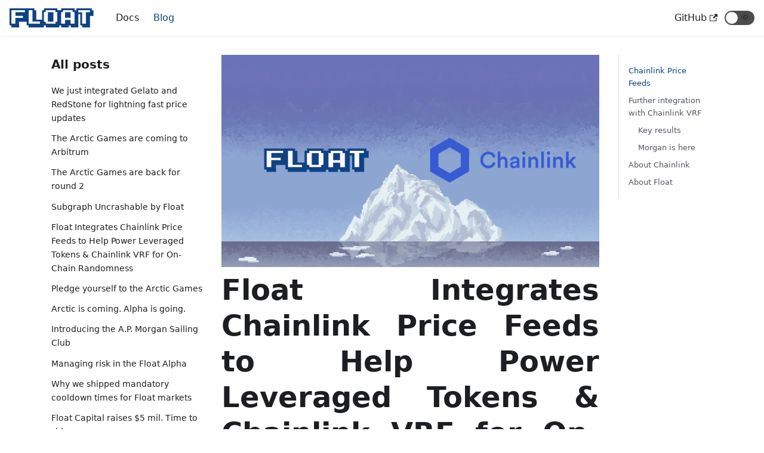

--- FILE ---
content_type: text/html; charset=utf-8
request_url: https://docs.float.capital/blog/chainlink-powers-float-arctic-and-apmsc/
body_size: 7176
content:
<!doctype html>
<html lang="en" dir="ltr">
<head>
<meta charset="UTF-8">
<meta name="viewport" content="width=device-width,initial-scale=1">
<meta name="generator" content="Docusaurus v2.0.0-beta.3">
<link rel="alternate" type="application/rss+xml" href="/blog/rss.xml" title="Float | Docs Blog RSS Feed">
<link rel="alternate" type="application/atom+xml" href="/blog/atom.xml" title="Float | Docs Blog Atom Feed">
<link rel="preconnect" href="https://www.google-analytics.com">
<link rel="preconnect" href="https://www.googletagmanager.com">
<script async src="https://www.googletagmanager.com/gtag/js?id=G-C6SBFSRFEQ"></script>
<script>function gtag(){dataLayer.push(arguments)}window.dataLayer=window.dataLayer||[],gtag("js",new Date),gtag("config","G-C6SBFSRFEQ",{})</script>
<link rel="stylesheet" href="https://cdn.jsdelivr.net/npm/katex@0.13.24/dist/katex.min.css" integrity="sha384-odtC+0UGzzFL/6PNoE8rX/SPcQDXBJ+uRepguP4QkPCm2LBxH3FA3y+fKSiJ+AmM" crossorigin="anonymous"><title data-react-helmet="true">Float Integrates Chainlink Price Feeds to Help Power Leveraged Tokens &amp; Chainlink VRF for On-Chain Randomness | Float | Docs</title><meta data-react-helmet="true" property="og:title" content="Float Integrates Chainlink Price Feeds to Help Power Leveraged Tokens &amp; Chainlink VRF for On-Chain Randomness | Float | Docs"><meta data-react-helmet="true" name="description" content="For the last six months Float has been actively building out a new release, Float Arctic. Launched in early December as a testnet version on Polygon Mumbai with a promise to offer more scalable, stable, and flexible markets, Float Arctic is the more powerful and scalable successor to the initial Alpha release. While both Float Alpha and Float Arctic are using Chainlink Price Feeds to power their leveraged tokens, one of the many improvements Arctic makes over Float Alpha is the introduction of fixed epoch price updates."><meta data-react-helmet="true" property="og:description" content="For the last six months Float has been actively building out a new release, Float Arctic. Launched in early December as a testnet version on Polygon Mumbai with a promise to offer more scalable, stable, and flexible markets, Float Arctic is the more powerful and scalable successor to the initial Alpha release. While both Float Alpha and Float Arctic are using Chainlink Price Feeds to power their leveraged tokens, one of the many improvements Arctic makes over Float Alpha is the introduction of fixed epoch price updates."><meta data-react-helmet="true" property="og:url" content="https://docs.float.capital/blog/chainlink-powers-float-arctic-and-apmsc"><meta data-react-helmet="true" name="docusaurus_locale" content="en"><meta data-react-helmet="true" name="docusaurus_tag" content="default"><link data-react-helmet="true" rel="shortcut icon" href="/favicons/favicon.ico"><link data-react-helmet="true" rel="canonical" href="https://docs.float.capital/blog/chainlink-powers-float-arctic-and-apmsc"><link data-react-helmet="true" rel="alternate" href="https://docs.float.capital/blog/chainlink-powers-float-arctic-and-apmsc" hreflang="en"><link data-react-helmet="true" rel="alternate" href="https://docs.float.capital/blog/chainlink-powers-float-arctic-and-apmsc" hreflang="x-default"><link rel="stylesheet" href="/assets/css/styles.d915bbf2.css">
<link rel="preload" href="/assets/js/runtime~main.5b09e25a.js" as="script">
<link rel="preload" href="/assets/js/main.922f85cd.js" as="script">
</head>
<body>
<script>!function(){function t(t){document.documentElement.setAttribute("data-theme",t)}var e=function(){var t=null;try{t=localStorage.getItem("theme")}catch(t){}return t}();t(null!==e?e:"light")}()</script><div id="__docusaurus">
<div><a href="#" class="skipToContent_1oUP">Skip to main content</a></div><nav class="navbar navbar--fixed-top"><div class="navbar__inner"><div class="navbar__items"><button aria-label="Navigation bar toggle" class="navbar__toggle clean-btn" type="button" tabindex="0"><svg width="30" height="30" viewBox="0 0 30 30" aria-hidden="true"><path stroke="currentColor" stroke-linecap="round" stroke-miterlimit="10" stroke-width="2" d="M4 7h22M4 15h22M4 23h22"></path></svg></button><a href="https://float.capital/" target="_blank" rel="noopener noreferrer" class="navbar__brand"><img src="https://media-float-capital.fra1.cdn.digitaloceanspaces.com/public/img/float-logo-sq-center.svg" alt="Float Logo" class="themedImage_1VuW themedImage--light_3UqQ navbar__logo"><img src="https://media-float-capital.fra1.cdn.digitaloceanspaces.com/public/img/float-logo-sq-center.svg" alt="Float Logo" class="themedImage_1VuW themedImage--dark_hz6m navbar__logo"><b class="navbar__title"></b></a><a class="navbar__item navbar__link" href="/docs/">Docs</a><a aria-current="page" class="navbar__item navbar__link navbar__link--active" href="/blog">Blog</a></div><div class="navbar__items navbar__items--right"><a href="https://github.com/float-capital" target="_blank" rel="noopener noreferrer" class="navbar__item navbar__link"><span>GitHub<svg width="13.5" height="13.5" aria-hidden="true" viewBox="0 0 24 24" class="iconExternalLink_3J9K"><path fill="currentColor" d="M21 13v10h-21v-19h12v2h-10v15h17v-8h2zm3-12h-10.988l4.035 4-6.977 7.07 2.828 2.828 6.977-7.07 4.125 4.172v-11z"></path></svg></span></a><div class="react-toggle displayOnlyInLargeViewport_GrZ2 react-toggle--disabled"><div class="react-toggle-track" role="button" tabindex="-1"><div class="react-toggle-track-check"><span class="toggle_71bT">🌜</span></div><div class="react-toggle-track-x"><span class="toggle_71bT">🌞</span></div><div class="react-toggle-thumb"></div></div><input type="checkbox" class="react-toggle-screenreader-only" aria-label="Switch between dark and light mode"></div></div></div><div role="presentation" class="navbar-sidebar__backdrop"></div><div class="navbar-sidebar"><div class="navbar-sidebar__brand"><a href="https://float.capital/" target="_blank" rel="noopener noreferrer" class="navbar__brand"><img src="https://media-float-capital.fra1.cdn.digitaloceanspaces.com/public/img/float-logo-sq-center.svg" alt="Float Logo" class="themedImage_1VuW themedImage--light_3UqQ navbar__logo"><img src="https://media-float-capital.fra1.cdn.digitaloceanspaces.com/public/img/float-logo-sq-center.svg" alt="Float Logo" class="themedImage_1VuW themedImage--dark_hz6m navbar__logo"><b class="navbar__title"></b></a></div><div class="navbar-sidebar__items"><div class="menu"><ul class="menu__list"><li class="menu__list-item"><a class="menu__link" href="/docs/">Docs</a></li><li class="menu__list-item"><a aria-current="page" class="menu__link navbar__link--active" href="/blog">Blog</a></li><li class="menu__list-item"><a href="https://github.com/float-capital" target="_blank" rel="noopener noreferrer" class="menu__link"><span>GitHub<svg width="13.5" height="13.5" aria-hidden="true" viewBox="0 0 24 24" class="iconExternalLink_3J9K"><path fill="currentColor" d="M21 13v10h-21v-19h12v2h-10v15h17v-8h2zm3-12h-10.988l4.035 4-6.977 7.07 2.828 2.828 6.977-7.07 4.125 4.172v-11z"></path></svg></span></a></li></ul></div></div></div></nav><div class="main-wrapper blog-wrapper blog-post-page"><div class="container margin-vert--lg"><div class="row"><aside class="col col--3"><nav class="sidebar_2ahu thin-scrollbar" aria-label="Blog recent posts navigation"><div class="sidebarItemTitle_2hhb margin-bottom--md">All posts</div><ul class="sidebarItemList_2xAf"><li class="sidebarItem_2UVv"><a class="sidebarItemLink_1RT6" href="/blog/integrated-lightning-prices">We just integrated Gelato and RedStone for lightning fast price updates</a></li><li class="sidebarItem_2UVv"><a class="sidebarItemLink_1RT6" href="/blog/arctic-games-arbitrum">The Arctic Games are coming to Arbitrum</a></li><li class="sidebarItem_2UVv"><a class="sidebarItemLink_1RT6" href="/blog/arctic-games-round-2">The Arctic Games are back for round 2</a></li><li class="sidebarItem_2UVv"><a class="sidebarItemLink_1RT6" href="/blog/subgragh-uncrashable">Subgraph Uncrashable by Float</a></li><li class="sidebarItem_2UVv"><a aria-current="page" class="sidebarItemLink_1RT6 sidebarItemLinkActive_12pM" href="/blog/chainlink-powers-float-arctic-and-apmsc">Float Integrates Chainlink Price Feeds to Help Power Leveraged Tokens &amp; Chainlink VRF for On-Chain Randomness</a></li><li class="sidebarItem_2UVv"><a class="sidebarItemLink_1RT6" href="/blog/pledge-yourself-arctic-games">Pledge yourself to the Arctic Games</a></li><li class="sidebarItem_2UVv"><a class="sidebarItemLink_1RT6" href="/blog/arctic-is-coming-alpha-is-going">Arctic is coming. Alpha is going.</a></li><li class="sidebarItem_2UVv"><a class="sidebarItemLink_1RT6" href="/blog/intro-ap-morgan-sailing-club">Introducing the A.P. Morgan Sailing Club</a></li><li class="sidebarItem_2UVv"><a class="sidebarItemLink_1RT6" href="/blog/managing-risk-in-the-float-alpha">Managing risk in the Float Alpha</a></li><li class="sidebarItem_2UVv"><a class="sidebarItemLink_1RT6" href="/blog/cooldown-times">Why we shipped mandatory cooldown times for Float markets</a></li><li class="sidebarItem_2UVv"><a class="sidebarItemLink_1RT6" href="/blog/float-capital-raises-5-mil">Float Capital raises $5 mil. Time to ship.</a></li><li class="sidebarItem_2UVv"><a class="sidebarItemLink_1RT6" href="/blog/chainlink-price-feeds-avalanche">Float Capital Integrates Chainlink Price Feeds to Help Secure Magic Internet Assets on Avalanche</a></li><li class="sidebarItem_2UVv"><a class="sidebarItemLink_1RT6" href="/blog/deploying-to-avalanche">BRB, going multichain.</a></li><li class="sidebarItem_2UVv"><a class="sidebarItemLink_1RT6" href="/blog/volatility-decay-intro">Understanding volatility decay for Float users</a></li><li class="sidebarItem_2UVv"><a class="sidebarItemLink_1RT6" href="/blog/shipping-a-funding-rate">We’re shipping a funding rate. Here’s why and how.</a></li><li class="sidebarItem_2UVv"><a class="sidebarItemLink_1RT6" href="/blog/own-our-future-reality-cards">Own our future with Reality Cards</a></li><li class="sidebarItem_2UVv"><a class="sidebarItemLink_1RT6" href="/blog/flipp3ning-backetesting">Backtesting the Flipp3ning market: Visualizing market evolution</a></li><li class="sidebarItem_2UVv"><a class="sidebarItemLink_1RT6" href="/blog/new-era-magic-internet-assets">Float Capital Presents: A New Era of Magic Internet Assets</a></li><li class="sidebarItem_2UVv"><a class="sidebarItemLink_1RT6" href="/blog/apeing-in-responsibly">Apeing in Responsibly: Managing risk in the Float Alpha</a></li><li class="sidebarItem_2UVv"><a class="sidebarItemLink_1RT6" href="/blog/future-onchain-assets">Introducing Float Capital: The Future of On-Chain Assets Powered by Chainlink</a></li></ul></nav></aside><main class="col col--7"><article><div class="markdown"><img src="/blog-assets/chainlink/chainlink-float-arctic.png" alt="Chainlink Float Arctic" width="100%"><header><h1 class="h1Heading_27L5">Float Integrates Chainlink Price Feeds to Help Power Leveraged Tokens &amp; Chainlink VRF for On-Chain Randomness</h1></header><p>For the last six months Float has been actively building out a new release, Float Arctic. Launched in early December as a testnet version on Polygon Mumbai with a promise to offer more scalable, stable, and flexible markets, Float Arctic is the more powerful and scalable successor to the initial Alpha release. While both Float Alpha and Float Arctic are using Chainlink Price Feeds to power their leveraged tokens, one of the many improvements Arctic makes over Float Alpha is the introduction of fixed epoch price updates.</p><p>Chainlink Price Feeds provide Float with reliable price data of popular cryptocurrencies, which in turn allows the protocol to facilitate long- and short-leveraged tokenized exposure.</p><p><strong>In Float, users can mint long or short positions across various markets (in a single-click UX fashion) without the risk of liquidation. This is what makes Float unique, it is one of the first projects to offer decentralized leveraged tokens, with user-selectable leverage without risk of liquidation (Note: many other risks still exist).</strong></p><img src="/blog-assets/chainlink/chainlink-price-feeds-infographic.gif" alt="Chainlink Price Feeds Infographic" width="100%"><h2><a aria-hidden="true" tabindex="-1" class="anchor enhancedAnchor_2LWZ" id="chainlink-price-feeds"></a>Chainlink Price Feeds<a class="hash-link" href="#chainlink-price-feeds" title="Direct link to heading">#</a></h2><p>Float Arctic utilizes a more innovative price update mechanism, called Fixed Epoch Execution, an improvement that has the same level of security to protect against front-running attacks but offers better predictability of price updates for users and liquidity providers.</p><p>All users&#x27; transactions (e.g. mint and redeem actions) created in a specific time period (i.e. epoch) are batched together and executed at the same price, using the next spot price update received after the epoch ends plus a minimum execution waiting threshold. The epoch length will imply the generally expected update frequency of the system and therefore predictability of price updates. This offers a better UX as exposure stays constant over that period, thereby making it easier to dynamically manage positions in Float and build trading strategies on top of Float (e.g. delta-neutral hedging).</p><p>An additional minimum execution waiting threshold is introduced to thwart the probability of prior knowledge of the price to be used for execution. That is, if a user has knowledge of upcoming prices before they are updated on-chain, they could selectively enter and exit positions on the protocol by placing their transactions before the expected update. Introducing an execution waiting threshold is intended to mitigate this front-running vector.</p><p>Float’s mission is to ship innovative financial primitives and drive the evolution of finance. The team is committed to innovating and building a blue chip DeFi protocol, that enables users to get tokenized long and short exposure without the risk of liquidation or capital inefficiency of managing a collateralised debt position.</p><p>From launch, through Float Arctic and through our future deployments, we have an ongoing need for high-quality, secure and decentralized pricing data.</p><blockquote><p>&quot;Chainlink is the industry standard for on-chain pricing data. When our users see that we’ve integrated Chainlink Price Feeds, they’ll have peace of mind of knowing there’s one less layer of risk to worry about. In addition, the Chainlink Labs team is incredible to work with. They’re able to help us to support new Chainlink Price Feeds, allowing us to rapidly deploy new markets to meet demand.&quot; - <a href="https://twitter.com/JasoonSmythe" target="_blank" rel="noopener noreferrer">Jason Smythe</a>, Co-Founder at Float.</p></blockquote><h2><a aria-hidden="true" tabindex="-1" class="anchor enhancedAnchor_2LWZ" id="further-integration-with-chainlink-vrf"></a>Further integration with Chainlink VRF<a class="hash-link" href="#further-integration-with-chainlink-vrf" title="Direct link to heading">#</a></h2><p>In support of the continued growth and maturation of decentralized infrastructure, Float has now expanded its integration with Chainlink to support secure and transparent on-chain randomness.</p><p>In anticipation of Float Arctic, and to celebrate Float’s early users, Float also launched the <a href="https://docs.float.capital/blog/intro-ap-morgan-sailing-club" target="_blank" rel="noopener noreferrer">A.P Morgan Sailing Club</a>, an exclusive invite-only community-focused NFT Collection of 6,900 unique, timeless A.P. Morgans.</p><blockquote><p>“While designing the NFT collection we wanted to give our users the best of both worlds: An NFT that they could personalize, by selecting from a wide range of super cool wearables and accessories to protocol references, AND, verifiably randomised layers that can add depth to the collection and deliver that looks rare factor that is essential for NFT trading. Chainlink VRF provides an easy solution for doing this, which solves the tricky problem of doing on-chain randomness without risk of tampering.” - <a href="https://twitter.com/CampbellEaston" target="_blank" rel="noopener noreferrer">Campbell Easton</a>, CMO at Float.</p></blockquote><p>Each NFT, or A.P. Morgan, in the Sailing Club is made from seven layers of exquisite pixel art. Five of the seven layers are user-selectable, where users can choose headwear, eyewear, accessories, outfits, and overlays to style their Morgan in the <a href="https://links.float.capital/morgan-ga-frens" target="_blank" rel="noopener noreferrer">A.P. Morgan Builder</a> before minting.</p><img src="/blog-assets/chainlink/chainlink-morgan-builder.png" alt="Chainlink Morgan Builder Screenshot" width="100%"><p>At mint, two remaining layers (fur and background) are randomly generated on-chain using the power of Chainlink VRF, with the following rarity distribution:</p><ul><li>Common - 50% chance</li><li>Uncommon - 30% chance</li><li>Rare - 15% chance</li><li>Legendary - 5% chance</li></ul><img src="/blog-assets/chainlink/chainlink-morgan-collection.png" alt="Chainlink Morgan Collection Screenshot" width="100%"><p><a href="https://docs.chain.link/docs/vrf/v2/introduction/" target="_blank" rel="noopener noreferrer">Chainlink VRF</a> is a tamper-proof and verifiable random number generator that enables smart contracts to access random values without compromising security or usability. For each request, Chainlink VRF generates one or more random values and cryptographic proof of how those values were determined. The proof is published and verified on-chain before any consuming applications can use it.</p><img src="/blog-assets/chainlink/chainlink-vrf-morgan-infographic.png" alt="Chainlink VRF Morgan Infographic" width="100%"><p>Chainlink VRF works by combining block data that is still unknown when the request is made with the oracle node&#x27;s pre-committed private key to generate both a random number and a cryptographic proof. The A.P. Morgan Sailing Club smart contract will only accept the random number input if it has a valid cryptographic proof, and the cryptographic proof can only be generated if the VRF process is tamper-proof.</p><h3><a aria-hidden="true" tabindex="-1" class="anchor enhancedAnchor_2LWZ" id="key-results"></a>Key results<a class="hash-link" href="#key-results" title="Direct link to heading">#</a></h3><blockquote><p>“Looking at the composition and statistics of the NFT collection, we can confidently say that Chainlink VRF has worked as expected and that the rarity distributions minted so far are in line with the probabilities assigned to the furs and background. We cannot believe a lucky user minted a legendary fur and a legendary background! There was a 2.5% chance of getting this combination...” - <a href="https://twitter.com/svenmuller95" target="_blank" rel="noopener noreferrer">Sven Muller</a>, BD at Float</p></blockquote><p>The A.P. Morgan Sailing Club Collection and personalized A.P. Morgans can be viewed across the respective chains:</p><ul><li><a href="https://opensea.io/collection/ap-morgan-sailing-club-ethereum" target="_blank" rel="noopener noreferrer">Ethereum</a></li><li><a href="https://opensea.io/collection/ap-morgan-sailing-club-polygon" target="_blank" rel="noopener noreferrer">Polygon</a></li><li><a href="https://opensea.io/collection/ap-morgan-sailing-club-avalanche" target="_blank" rel="noopener noreferrer">Avalanche</a></li></ul><h3><a aria-hidden="true" tabindex="-1" class="anchor enhancedAnchor_2LWZ" id="morgan-is-here"></a>Morgan is here<a class="hash-link" href="#morgan-is-here" title="Direct link to heading">#</a></h3><p>At mint, each Morgan holder is automatically whitelisted to claim a profile on cutting-edge Web3 social network Lens Protocol, built by Aave founder Stani Kulechov. Morgan holders get to experience a unique UI experience in the Float Dapp, with their Float Profiles automatically having their Morgan set as their Profile Picture.</p><p>We’re actively building our presence across the metaverse so that as our users grow, they will be able to take their Morgan with them.</p><p>GM no longer stands for good morning. It stands for Good Morgan.</p><h2><a aria-hidden="true" tabindex="-1" class="anchor enhancedAnchor_2LWZ" id="about-chainlink"></a>About Chainlink<a class="hash-link" href="#about-chainlink" title="Direct link to heading">#</a></h2><p>Chainlink is the industry-standard Web3 services platform that has enabled trillions of dollars in transaction volume across DeFi, insurance, gaming, NFTs, and other major industries. As the leading decentralized oracle network, Chainlink enables developers to build feature-rich Web3 applications with seamless access to real-world data and off-chain computation across any blockchain and provides global enterprises with a universal gateway to all blockchains.</p><p>Learn more about Chainlink by visiting <a href="https://chain.link/?utm_medium=referral&amp;utm_source=press-release" target="_blank" rel="noopener noreferrer">chain.link</a> or reading the developer documentation at <a href="https://docs.chain.link/?utm_medium=referral&amp;utm_source=press-release" target="_blank" rel="noopener noreferrer">docs.chain.link</a>. To discuss an integration, <a href="https://chain.link/contact?utm_medium=referral&amp;utm_source=press-release" target="_blank" rel="noopener noreferrer">reach out to an expert</a>.</p><h2><a aria-hidden="true" tabindex="-1" class="anchor enhancedAnchor_2LWZ" id="about-float"></a>About Float<a class="hash-link" href="#about-float" title="Direct link to heading">#</a></h2><p>Float is the easiest way to get long or short, tokenised exposure to crypto assets, with no liquidations, loans, or collateralised debt positions. Go long or short in one transaction and swap, send or compose your tokenised positions anyway you want.</p><p>Float aims to always put trust and security first. Please understand that all DeFi products, including Float, carry significant risk. Do not use Float with any funds that you cannot afford to lose. Beyond our core product we’re constantly working on new, innovative financial primitives. To Float, code is law.</p><p><a href="https://float.capital/?chain=137&amp;utm_source=chainlink&amp;utm_medium=partner&amp;utm_campaign=morgan" target="_blank" rel="noopener noreferrer">Try Float</a>, or come meet the team in our <a href="http://discord.gg/float-capital" target="_blank" rel="noopener noreferrer">Discord</a>.</p></div></article><nav class="pagination-nav docusaurus-mt-lg" aria-label="Blog post page navigation"><div class="pagination-nav__item"><a class="pagination-nav__link" href="/blog/subgragh-uncrashable"><div class="pagination-nav__sublabel">Newer Post</div><div class="pagination-nav__label">« Subgraph Uncrashable by Float</div></a></div><div class="pagination-nav__item pagination-nav__item--next"><a class="pagination-nav__link" href="/blog/pledge-yourself-arctic-games"><div class="pagination-nav__sublabel">Older Post</div><div class="pagination-nav__label">Pledge yourself to the Arctic Games »</div></a></div></nav></main><div class="col col--2"><div class="tableOfContents_35-E thin-scrollbar"><ul class="table-of-contents table-of-contents__left-border"><li><a href="#chainlink-price-feeds" class="table-of-contents__link">Chainlink Price Feeds</a></li><li><a href="#further-integration-with-chainlink-vrf" class="table-of-contents__link">Further integration with Chainlink VRF</a><ul><li><a href="#key-results" class="table-of-contents__link">Key results</a></li><li><a href="#morgan-is-here" class="table-of-contents__link">Morgan is here</a></li></ul></li><li><a href="#about-chainlink" class="table-of-contents__link">About Chainlink</a></li><li><a href="#about-float" class="table-of-contents__link">About Float</a></li></ul></div></div></div></div></div><footer class="footer footer--dark"><div class="container"><div class="row footer__links"><div class="col footer__col"><div class="footer__title">Docs</div><ul class="footer__items"><li class="footer__item"><a class="footer__link-item" href="/docs/">Introduction</a></li><li class="footer__item"><a class="footer__link-item" href="/docs/resources/">Resources</a></li></ul></div><div class="col footer__col"><div class="footer__title">Community</div><ul class="footer__items"><li class="footer__item"><a href="https://discord.gg/float-capital" target="_blank" rel="noopener noreferrer" class="footer__link-item"><span>Discord<svg width="13.5" height="13.5" aria-hidden="true" viewBox="0 0 24 24" class="iconExternalLink_3J9K"><path fill="currentColor" d="M21 13v10h-21v-19h12v2h-10v15h17v-8h2zm3-12h-10.988l4.035 4-6.977 7.07 2.828 2.828 6.977-7.07 4.125 4.172v-11z"></path></svg></span></a></li><li class="footer__item"><a href="https://twitter.com/float_shipping" target="_blank" rel="noopener noreferrer" class="footer__link-item"><span>Twitter<svg width="13.5" height="13.5" aria-hidden="true" viewBox="0 0 24 24" class="iconExternalLink_3J9K"><path fill="currentColor" d="M21 13v10h-21v-19h12v2h-10v15h17v-8h2zm3-12h-10.988l4.035 4-6.977 7.07 2.828 2.828 6.977-7.07 4.125 4.172v-11z"></path></svg></span></a></li><li class="footer__item"><a href="https://lenster.xyz/u/float.lens" target="_blank" rel="noopener noreferrer" class="footer__link-item"><span>Lens<svg width="13.5" height="13.5" aria-hidden="true" viewBox="0 0 24 24" class="iconExternalLink_3J9K"><path fill="currentColor" d="M21 13v10h-21v-19h12v2h-10v15h17v-8h2zm3-12h-10.988l4.035 4-6.977 7.07 2.828 2.828 6.977-7.07 4.125 4.172v-11z"></path></svg></span></a></li></ul></div><div class="col footer__col"><div class="footer__title">More</div><ul class="footer__items"><li class="footer__item"><a class="footer__link-item" href="/blog">Blog</a></li><li class="footer__item"><a href="https://github.com/float-capital" target="_blank" rel="noopener noreferrer" class="footer__link-item"><span>GitHub<svg width="13.5" height="13.5" aria-hidden="true" viewBox="0 0 24 24" class="iconExternalLink_3J9K"><path fill="currentColor" d="M21 13v10h-21v-19h12v2h-10v15h17v-8h2zm3-12h-10.988l4.035 4-6.977 7.07 2.828 2.828 6.977-7.07 4.125 4.172v-11z"></path></svg></span></a></li><li class="footer__item"><a class="footer__link-item" href="/docs/terms">Terms and Conditions</a></li></ul></div></div><div class="footer__bottom text--center"><div class="footer__copyright">Copyright © 2023 Float</div></div></div></footer></div>
<script src="/assets/js/runtime~main.5b09e25a.js"></script>
<script src="/assets/js/main.922f85cd.js"></script>
</body>
</html>

--- FILE ---
content_type: text/css; charset=utf-8
request_url: https://docs.float.capital/assets/css/styles.d915bbf2.css
body_size: 12354
content:
.row .col,img{max-width:100%}.markdown li,body{word-wrap:break-word}body,ol ol,ol ul,ul ol,ul ul{margin:0}pre,table{overflow:auto}blockquote,pre{margin:0 0 var(--ifm-spacing-vertical)}.breadcrumbs__link,.button{transition-timing-function:var(--ifm-transition-timing-default)}.button,.react-toggle{-webkit-user-select:none;-ms-user-select:none}.admonition-icon,.button,code{vertical-align:middle}.button--outline.button--active,.button--outline:active,.button--outline:hover,:root{--ifm-button-color:var(--ifm-font-color-base-inverse)}.navbar__title,.text--truncate{text-overflow:ellipsis;white-space:nowrap}.button,.dropdown__link,.navbar__title,.text--truncate{white-space:nowrap}.button,.clean-btn,.close,.menu__link,.navbar__link{cursor:pointer}.navbar--dark,:root{--ifm-navbar-link-hover-color:var(--ifm-color-primary)}.footer__items,.menu__list,.pills__item{list-style-type:none}.tabs__item,hr,img{box-sizing:content-box}:root,html[data-theme=dark]{--ifm-color-emphasis-500:var(--ifm-color-gray-500)}.react-toggle,html{-webkit-tap-highlight-color:transparent}:root{--ra-admonition-background-color:var(--ifm-alert-background-color);--ra-admonition-border-width:var(--ifm-alert-border-width);--ra-admonition-border-color:var(--ifm-alert-border-color);--ra-admonition-border-radius:var(--ifm-alert-border-radius);--ra-admonition-color:var(--ifm-alert-color);--ra-admonition-padding-vertical:var(--ifm-alert-padding-vertical);--ra-admonition-padding-horizontal:var(--ifm-alert-padding-horizontal);--ra-color-note:var(--ifm-color-secondary);--ra-color-important:var(--ifm-color-info);--ra-color-tip:var(--ifm-color-success);--ra-color-caution:var(--ifm-color-warning);--ra-color-warning:var(--ifm-color-danger);--ra-color-text-dark:var(--ifm-color-gray-900)}.admonition{margin-bottom:1em;--ra-admonition-icon-color:var(--ra-admonition-color)}.admonition:not(.alert){--ra-admonition-background-color:var(--ifm-color-primary);background-color:var(--ra-admonition-background-color);border:var(--ra-admonition-border-width) solid var(--ra-admonition-border-color);border-radius:var(--ra-admonition-border-radius);box-sizing:border-box;color:var(--ra-admonition-color);padding:var(--ra-admonition-padding-vertical) var(--ra-admonition-padding-horizontal)}.container,.row .col{padding:0 var(--ifm-spacing-horizontal);width:100%}.admonition h5{margin-bottom:8px;margin-top:0;text-transform:uppercase}.admonition-icon{display:inline-block;margin-right:.2em}.admonition-icon svg{stroke-width:0;fill:var(--ra-admonition-icon-color);stroke:var(--ra-admonition-icon-color);display:inline-block;height:22px;width:22px}.admonition-content>:last-child,blockquote>:last-child{margin-bottom:0}.admonition-note{--ra-admonition-color:var(--ra-color-text-dark)}:root{--ifm-dark-value:10%;--ifm-darker-value:15%;--ifm-darkest-value:30%;--ifm-light-value:15%;--ifm-lighter-value:30%;--ifm-lightest-value:50%;--ifm-color-primary:#3578e5;--ifm-color-primary-dark:#306cce;--ifm-color-primary-darker:#2d66c3;--ifm-color-primary-darkest:#2554a0;--ifm-color-primary-light:#538ce9;--ifm-color-primary-lighter:#72a1ed;--ifm-color-primary-lightest:#9abcf2;--ifm-color-secondary:#ebedf0;--ifm-color-secondary-dark:#d4d5d8;--ifm-color-secondary-darker:#c8c9cc;--ifm-color-secondary-darkest:#a4a6a8;--ifm-color-secondary-light:#eef0f2;--ifm-color-secondary-lighter:#f1f2f5;--ifm-color-secondary-lightest:#f5f6f8;--ifm-color-success:#00a400;--ifm-color-success-dark:#009400;--ifm-color-success-darker:#008b00;--ifm-color-success-darkest:#007300;--ifm-color-success-light:#26b226;--ifm-color-success-lighter:#4dbf4d;--ifm-color-success-lightest:#80d280;--ifm-color-info:#54c7ec;--ifm-color-info-dark:#4cb3d4;--ifm-color-info-darker:#47a9c9;--ifm-color-info-darkest:#3b8ba5;--ifm-color-info-light:#6ecfef;--ifm-color-info-lighter:#87d8f2;--ifm-color-info-lightest:#aae3f6;--ifm-color-warning:#ffba00;--ifm-color-warning-dark:#e6a700;--ifm-color-warning-darker:#d99e00;--ifm-color-warning-darkest:#b38200;--ifm-color-warning-light:#ffc426;--ifm-color-warning-lighter:#ffcf4d;--ifm-color-warning-lightest:#ffdd80;--ifm-color-danger:#fa383e;--ifm-color-danger-dark:#e13238;--ifm-color-danger-darker:#d53035;--ifm-color-danger-darkest:#af272b;--ifm-color-danger-light:#fb565b;--ifm-color-danger-lighter:#fb7478;--ifm-color-danger-lightest:#fd9c9f;--ifm-color-white:#fff;--ifm-color-black:#000;--ifm-color-gray-0:var(--ifm-color-white);--ifm-color-gray-100:#f5f6f7;--ifm-color-gray-200:#ebedf0;--ifm-color-gray-300:#dadde1;--ifm-color-gray-400:#ccd0d5;--ifm-color-gray-500:#bec3c9;--ifm-color-gray-600:#8d949e;--ifm-color-gray-700:#606770;--ifm-color-gray-800:#444950;--ifm-color-gray-900:#1c1e21;--ifm-color-gray-1000:var(--ifm-color-black);--ifm-color-emphasis-0:var(--ifm-color-gray-0);--ifm-color-emphasis-100:var(--ifm-color-gray-100);--ifm-color-emphasis-200:var(--ifm-color-gray-200);--ifm-color-emphasis-300:var(--ifm-color-gray-300);--ifm-color-emphasis-400:var(--ifm-color-gray-400);--ifm-color-emphasis-600:var(--ifm-color-gray-600);--ifm-color-emphasis-700:var(--ifm-color-gray-700);--ifm-color-emphasis-800:var(--ifm-color-gray-800);--ifm-color-emphasis-900:var(--ifm-color-gray-900);--ifm-color-emphasis-1000:var(--ifm-color-gray-1000);--ifm-color-content:var(--ifm-color-emphasis-900);--ifm-color-content-inverse:var(--ifm-color-emphasis-0);--ifm-color-content-secondary:#525860;--ifm-background-color:transparent;--ifm-background-surface-color:var(--ifm-color-content-inverse);--ifm-global-border-width:1px;--ifm-global-radius:0.4rem;--ifm-hover-overlay:rgba(0,0,0,0.05);--ifm-font-color-base:var(--ifm-color-content);--ifm-font-color-base-inverse:var(--ifm-color-content-inverse);--ifm-font-color-secondary:var(--ifm-color-content-secondary);--ifm-font-family-base:system-ui,-apple-system,Segoe UI,Roboto,Ubuntu,Cantarell,Noto Sans,sans-serif,BlinkMacSystemFont,"Segoe UI",Helvetica,Arial,sans-serif,"Apple Color Emoji","Segoe UI Emoji","Segoe UI Symbol";--ifm-font-family-monospace:SFMono-Regular,Menlo,Monaco,Consolas,"Liberation Mono","Courier New",monospace;--ifm-font-size-base:100%;--ifm-font-weight-light:300;--ifm-font-weight-normal:400;--ifm-font-weight-semibold:500;--ifm-font-weight-bold:700;--ifm-font-weight-base:var(--ifm-font-weight-normal);--ifm-line-height-base:1.65;--ifm-global-spacing:1rem;--ifm-spacing-vertical:var(--ifm-global-spacing);--ifm-spacing-horizontal:var(--ifm-global-spacing);--ifm-transition-fast:200ms;--ifm-transition-slow:400ms;--ifm-transition-timing-default:cubic-bezier(0.08,0.52,0.52,1);--ifm-global-shadow-lw:0 1px 2px 0 rgba(0,0,0,0.1);--ifm-global-shadow-md:0 5px 40px rgba(0,0,0,0.2);--ifm-global-shadow-tl:0 12px 28px 0 rgba(0,0,0,0.2),0 2px 4px 0 rgba(0,0,0,0.1);--ifm-z-index-dropdown:2;--ifm-z-index-fixed:3;--ifm-z-index-overlay:4;--ifm-container-width:1140px;--ifm-container-width-xl:1320px;--ifm-code-background:rgba(0,0,0,.05);--ifm-code-border-radius:var(--ifm-global-radius);--ifm-code-font-size:90%;--ifm-code-padding-horizontal:0.3rem;--ifm-code-padding-vertical:0.1rem;--ifm-pre-background:var(--ifm-color-emphasis-100);--ifm-pre-border-radius:var(--ifm-code-border-radius);--ifm-pre-color:inherit;--ifm-pre-line-height:1.45;--ifm-pre-padding:1rem;--ifm-heading-color:inherit;--ifm-heading-margin-top:0;--ifm-heading-margin-bottom:var(--ifm-spacing-vertical);--ifm-heading-font-family:inherit;--ifm-heading-font-weight:var(--ifm-font-weight-bold);--ifm-heading-line-height:1.25;--ifm-h1-font-size:2rem;--ifm-h2-font-size:1.5rem;--ifm-h3-font-size:1.25rem;--ifm-h4-font-size:1rem;--ifm-h5-font-size:0.875rem;--ifm-h6-font-size:0.85rem;--ifm-image-alignment-padding:1.25rem;--ifm-leading-desktop:1.25;--ifm-leading:calc(var(--ifm-leading-desktop)*1rem);--ifm-list-left-padding:2rem;--ifm-list-margin:1rem;--ifm-list-item-margin:0.25rem;--ifm-list-paragraph-margin:1rem;--ifm-table-cell-padding:0.75rem;--ifm-table-background:transparent;--ifm-table-stripe-background:var(--ifm-color-emphasis-100);--ifm-table-border-width:1px;--ifm-table-border-color:var(--ifm-color-emphasis-300);--ifm-table-head-background:inherit;--ifm-table-head-color:inherit;--ifm-table-head-font-weight:var(--ifm-font-weight-bold);--ifm-table-cell-color:inherit;--ifm-link-color:var(--ifm-color-primary);--ifm-link-decoration:none;--ifm-link-hover-color:var(--ifm-link-color);--ifm-link-hover-decoration:underline;--ifm-paragraph-margin-bottom:var(--ifm-leading);--ifm-blockquote-color:#6a737d;--ifm-blockquote-font-size:var(--ifm-font-size-base);--ifm-blockquote-padding-horizontal:1rem;--ifm-blockquote-padding-vertical:1rem;--ifm-hr-border-color:var(--ifm-color-emphasis-500);--ifm-hr-border-width:1px;--ifm-hr-margin-vertical:1.5rem;--ifm-scrollbar-size:7px;--ifm-scrollbar-track-background-color:#f1f1f1;--ifm-scrollbar-thumb-background-color:#888;--ifm-scrollbar-thumb-hover-background-color:#555;--ifm-alert-background-color:inherit;--ifm-alert-border-color:inherit;--ifm-alert-border-radius:var(--ifm-global-radius);--ifm-alert-border-width:var(--ifm-global-border-width);--ifm-alert-color:var(--ifm-font-color-base-inverse);--ifm-alert-padding-horizontal:var(--ifm-spacing-horizontal);--ifm-alert-padding-vertical:var(--ifm-spacing-vertical);--ifm-avatar-intro-margin:1rem;--ifm-avatar-intro-alignment:inherit;--ifm-avatar-photo-size-sm:2rem;--ifm-avatar-photo-size-md:3rem;--ifm-avatar-photo-size-lg:4rem;--ifm-avatar-photo-size-xl:6rem;--ifm-badge-background-color:inherit;--ifm-badge-border-color:inherit;--ifm-badge-border-radius:var(--ifm-global-radius);--ifm-badge-border-width:var(--ifm-global-border-width);--ifm-badge-color:var(--ifm-color-white);--ifm-badge-padding-horizontal:calc(var(--ifm-spacing-horizontal)*0.5);--ifm-badge-padding-vertical:calc(var(--ifm-spacing-vertical)*0.25);--ifm-breadcrumb-border-radius:1.5rem;--ifm-breadcrumb-spacing:0.0625rem;--ifm-breadcrumb-color-active:var(--ifm-color-primary);--ifm-breadcrumb-item-background-active:var(--ifm-hover-overlay);--ifm-breadcrumb-padding-horizontal:1rem;--ifm-breadcrumb-padding-vertical:0.5rem;--ifm-breadcrumb-size-multiplier:1;--ifm-breadcrumb-separator:url('data:image/svg+xml;utf8,<svg xmlns="http://www.w3.org/2000/svg" x="0px" y="0px" viewBox="0 0 256 256"><g><g><polygon points="79.093,0 48.907,30.187 146.72,128 48.907,225.813 79.093,256 207.093,128"/></g></g><g></g><g></g><g></g><g></g><g></g><g></g><g></g><g></g><g></g><g></g><g></g><g></g><g></g><g></g><g></g></svg>');--ifm-breadcrumb-separator-filter:none;--ifm-breadcrumb-separator-size:0.5rem;--ifm-breadcrumb-separator-size-multiplier:1.25;--ifm-button-background-color:inherit;--ifm-button-border-color:var(--ifm-button-background-color);--ifm-button-border-width:var(--ifm-global-border-width);--ifm-button-font-weight:var(--ifm-font-weight-bold);--ifm-button-padding-horizontal:1.5rem;--ifm-button-padding-vertical:0.375rem;--ifm-button-size-multiplier:1;--ifm-button-transition-duration:var(--ifm-transition-fast);--ifm-button-border-radius:calc(var(--ifm-global-radius)*var(--ifm-button-size-multiplier));--ifm-button-group-margin:2px;--ifm-card-background-color:var(--ifm-background-surface-color);--ifm-card-border-radius:calc(var(--ifm-global-radius)*2);--ifm-card-horizontal-spacing:var(--ifm-global-spacing);--ifm-card-vertical-spacing:var(--ifm-global-spacing);--ifm-toc-border-color:var(--ifm-color-emphasis-300);--ifm-toc-link-color:var(--ifm-color-content-secondary);--ifm-toc-padding-vertical:0.5rem;--ifm-toc-padding-horizontal:0.5rem;--ifm-dropdown-background-color:var(--ifm-background-surface-color);--ifm-dropdown-font-weight:var(--ifm-font-weight-semibold);--ifm-dropdown-link-color:var(--ifm-font-color-base);--ifm-dropdown-hover-background-color:var(--ifm-hover-overlay);--ifm-footer-background-color:var(--ifm-color-emphasis-100);--ifm-footer-color:inherit;--ifm-footer-link-color:var(--ifm-color-emphasis-700);--ifm-footer-link-hover-color:var(--ifm-color-primary);--ifm-footer-link-horizontal-spacing:0.5rem;--ifm-footer-padding-horizontal:calc(var(--ifm-spacing-horizontal)*2);--ifm-footer-padding-vertical:calc(var(--ifm-spacing-vertical)*2);--ifm-footer-title-color:inherit;--ifm-hero-background-color:var(--ifm-background-surface-color);--ifm-hero-text-color:var(--ifm-color-emphasis-800);--ifm-menu-color:var(--ifm-color-emphasis-700);--ifm-menu-color-active:var(--ifm-color-primary);--ifm-menu-color-background-active:var(--ifm-hover-overlay);--ifm-menu-color-background-hover:var(--ifm-hover-overlay);--ifm-menu-link-padding-horizontal:1rem;--ifm-menu-link-padding-vertical:0.375rem;--ifm-menu-link-sublist-icon:url('data:image/svg+xml;utf8,<svg xmlns="http://www.w3.org/2000/svg" width="16px" height="16px" viewBox="0 0 24 24"><path fill="rgba(0,0,0,0.5)" d="M7.41 15.41L12 10.83l4.59 4.58L18 14l-6-6-6 6z"></path></svg>');--ifm-menu-link-sublist-icon-filter:none;--ifm-navbar-background-color:var(--ifm-background-surface-color);--ifm-navbar-height:3.75rem;--ifm-navbar-item-padding-horizontal:0.75rem;--ifm-navbar-item-padding-vertical:0.25rem;--ifm-navbar-link-color:var(--ifm-font-color-base);--ifm-navbar-link-active-color:var(--ifm-link-color);--ifm-navbar-padding-horizontal:var(--ifm-spacing-horizontal);--ifm-navbar-padding-vertical:calc(var(--ifm-spacing-vertical)*0.5);--ifm-navbar-shadow:var(--ifm-global-shadow-lw);--ifm-navbar-search-input-background-color:var(--ifm-color-emphasis-200);--ifm-navbar-search-input-color:var(--ifm-color-emphasis-800);--ifm-navbar-search-input-placeholder-color:var(--ifm-color-emphasis-500);--ifm-navbar-search-input-icon:url('data:image/svg+xml;utf8,<svg fill="currentColor" xmlns="http://www.w3.org/2000/svg" viewBox="0 0 16 16" height="16px" width="16px"><path d="M6.02945,10.20327a4.17382,4.17382,0,1,1,4.17382-4.17382A4.15609,4.15609,0,0,1,6.02945,10.20327Zm9.69195,4.2199L10.8989,9.59979A5.88021,5.88021,0,0,0,12.058,6.02856,6.00467,6.00467,0,1,0,9.59979,10.8989l4.82338,4.82338a.89729.89729,0,0,0,1.29912,0,.89749.89749,0,0,0-.00087-1.29909Z" /></svg>');--ifm-navbar-sidebar-width:80vw;--ifm-pagination-border-radius:calc(var(--ifm-global-radius)*var(--ifm-pagination-size-multiplier));--ifm-pagination-color-active:var(--ifm-color-primary);--ifm-pagination-font-size:1rem;--ifm-pagination-item-active-background:var(--ifm-hover-overlay);--ifm-pagination-page-spacing:0.0625rem;--ifm-pagination-padding-horizontal:calc(var(--ifm-spacing-horizontal)*1);--ifm-pagination-padding-vertical:calc(var(--ifm-spacing-vertical)*0.25);--ifm-pagination-size-multiplier:1;--ifm-pagination-nav-border-radius:var(--ifm-global-radius);--ifm-pagination-nav-color-hover:var(--ifm-color-primary);--ifm-pills-color-active:var(--ifm-color-primary);--ifm-pills-color-background-active:var(--ifm-hover-overlay);--ifm-pills-spacing:0.0625rem;--ifm-tabs-color:var(--ifm-font-color-secondary);--ifm-tabs-color-active:var(--ifm-color-primary);--ifm-tabs-padding-horizontal:1rem;--ifm-tabs-padding-vertical:1rem;--ifm-tabs-spacing:0.0625rem;--ifm-color-primary:#0d4184;--ifm-color-primary-dark:#21af90;--ifm-color-primary-darker:#1fa588;--ifm-color-primary-darkest:#1a8870;--ifm-color-primary-light:#46cbae;--ifm-color-primary-lighter:#66d4bd;--ifm-color-primary-lightest:#92e0d0;--ifm-code-font-size:95%;--docusaurus-announcement-bar-height:auto;--collapse-button-bg-color-dark:#2e333a;--doc-sidebar-width:300px;--doc-sidebar-hidden-width:30px}.badge--danger,.badge--info,.badge--primary,.badge--secondary,.badge--success,.badge--warning{--ifm-badge-border-color:var(--ifm-badge-background-color)}.button--link,.button--outline{--ifm-button-background-color:transparent}.navbar--dark,.navbar--primary{--ifm-navbar-search-input-background-color:hsla(0,0%,100%,0.1);--ifm-navbar-search-input-placeholder-color:hsla(0,0%,100%,0.5)}*{box-sizing:border-box}html{-webkit-font-smoothing:antialiased;text-rendering:optimizelegibility;-webkit-text-size-adjust:100%;text-size-adjust:100%;background-color:var(--ifm-background-color);color:var(--ifm-font-color-base);font:var(--ifm-font-size-base)/var(--ifm-line-height-base) var(--ifm-font-family-base)}.container{margin:0 auto;max-width:var(--ifm-container-width)}.padding-bottom--none,.padding-vert--none{padding-bottom:0!important}.padding-top--none,.padding-vert--none{padding-top:0!important}.padding-horiz--none,.padding-left--none{padding-left:0!important}.padding-horiz--none,.padding-right--none{padding-right:0!important}.container--fluid{max-width:inherit}.row{display:flex;flex-direction:row;flex-wrap:wrap;margin:0 calc(var(--ifm-spacing-horizontal)*-1)}.margin-bottom--none,.margin-vert--none,.markdown>:last-child{margin-bottom:0!important}.margin-top--none,.margin-vert--none,.markdown>:first-child{margin-top:0!important}.row .col{--ifm-col-width:100%;flex:1 0;margin-left:0}.row .col.col--1,.row .col.col--2,.row .col.col--3,.row .col[class*=col--]{flex:0 0 var(--ifm-col-width);max-width:var(--ifm-col-width)}.row .col.col--1{--ifm-col-width:8.33333%}.row .col.col--offset-1{margin-left:8.33333%}.row .col.col--2{--ifm-col-width:16.66667%}.row .col.col--offset-2{margin-left:16.66667%}.row .col.col--3{--ifm-col-width:25%}.row .col.col--offset-3{margin-left:25%}.row .col.col--4{--ifm-col-width:33.33333%;flex:0 0 var(--ifm-col-width);max-width:var(--ifm-col-width)}.row .col.col--offset-4{margin-left:33.33333%}.row .col.col--5{--ifm-col-width:41.66667%;flex:0 0 var(--ifm-col-width);max-width:var(--ifm-col-width)}.row .col.col--6,.row .col.col--7{flex:0 0 var(--ifm-col-width);max-width:var(--ifm-col-width)}.row .col.col--offset-5{margin-left:41.66667%}.row .col.col--6{--ifm-col-width:50%}.row .col.col--offset-6{margin-left:50%}.row .col.col--7{--ifm-col-width:58.33333%}.row .col.col--offset-7{margin-left:58.33333%}.row .col.col--8{--ifm-col-width:66.66667%;flex:0 0 var(--ifm-col-width);max-width:var(--ifm-col-width)}.row .col.col--offset-8{margin-left:66.66667%}.row .col.col--9{--ifm-col-width:75%;flex:0 0 var(--ifm-col-width);max-width:var(--ifm-col-width)}.row .col.col--10,.row .col.col--11{flex:0 0 var(--ifm-col-width);max-width:var(--ifm-col-width)}.row .col.col--offset-9{margin-left:75%}.row .col.col--10{--ifm-col-width:83.33333%}.row .col.col--offset-10{margin-left:83.33333%}.row .col.col--11{--ifm-col-width:91.66667%}.row .col.col--offset-11{margin-left:91.66667%}.row .col.col--12{--ifm-col-width:100%;flex:0 0 var(--ifm-col-width);max-width:var(--ifm-col-width)}.row .col.col--offset-12{margin-left:100%}.row--no-gutters{margin-left:0;margin-right:0}.margin-horiz--none,.margin-left--none{margin-left:0!important}.margin-horiz--none,.margin-right--none{margin-right:0!important}.row--no-gutters>.col{padding-left:0;padding-right:0}.row--align-top{align-items:flex-start}.row--align-bottom{align-items:flex-end}.row--align-center{align-items:center}.row--align-stretch{align-items:stretch}.row--align-baseline{align-items:baseline}.margin--none{margin:0!important}.margin-bottom--xs,.margin-vert--xs{margin-bottom:.25rem!important}.margin-top--xs,.margin-vert--xs{margin-top:.25rem!important}.margin-horiz--xs,.margin-left--xs{margin-left:.25rem!important}.margin-horiz--xs,.margin-right--xs{margin-right:.25rem!important}.margin--xs{margin:.25rem!important}.margin-bottom--sm,.margin-vert--sm{margin-bottom:.5rem!important}.margin-top--sm,.margin-vert--sm{margin-top:.5rem!important}.margin-horiz--sm,.margin-left--sm{margin-left:.5rem!important}.margin-horiz--sm,.margin-right--sm{margin-right:.5rem!important}.margin--sm{margin:.5rem!important}.margin-bottom--md,.margin-vert--md{margin-bottom:1rem!important}.margin-top--md,.margin-vert--md{margin-top:1rem!important}.margin-horiz--md,.margin-left--md{margin-left:1rem!important}.margin-horiz--md,.margin-right--md{margin-right:1rem!important}.margin--md{margin:1rem!important}.margin-bottom--lg,.margin-vert--lg{margin-bottom:2rem!important}.margin-top--lg,.margin-vert--lg{margin-top:2rem!important}.margin-horiz--lg,.margin-left--lg{margin-left:2rem!important}.margin-horiz--lg,.margin-right--lg{margin-right:2rem!important}.margin--lg{margin:2rem!important}.margin-bottom--xl,.margin-vert--xl{margin-bottom:5rem!important}.margin-top--xl,.margin-vert--xl{margin-top:5rem!important}.margin-horiz--xl,.margin-left--xl{margin-left:5rem!important}.margin-horiz--xl,.margin-right--xl{margin-right:5rem!important}.margin--xl{margin:5rem!important}.padding--none{padding:0!important}.padding-bottom--xs,.padding-vert--xs{padding-bottom:.25rem!important}.padding-top--xs,.padding-vert--xs{padding-top:.25rem!important}.padding-horiz--xs,.padding-left--xs{padding-left:.25rem!important}.padding-horiz--xs,.padding-right--xs{padding-right:.25rem!important}.padding--xs{padding:.25rem!important}.padding-bottom--sm,.padding-vert--sm{padding-bottom:.5rem!important}.padding-top--sm,.padding-vert--sm{padding-top:.5rem!important}.padding-horiz--sm,.padding-left--sm{padding-left:.5rem!important}.padding-horiz--sm,.padding-right--sm{padding-right:.5rem!important}.padding--sm{padding:.5rem!important}.padding-bottom--md,.padding-vert--md{padding-bottom:1rem!important}.padding-top--md,.padding-vert--md{padding-top:1rem!important}.padding-horiz--md,.padding-left--md{padding-left:1rem!important}.padding-horiz--md,.padding-right--md{padding-right:1rem!important}.padding--md{padding:1rem!important}.padding-bottom--lg,.padding-vert--lg{padding-bottom:2rem!important}.padding-top--lg,.padding-vert--lg{padding-top:2rem!important}.padding-horiz--lg,.padding-left--lg{padding-left:2rem!important}.padding-horiz--lg,.padding-right--lg{padding-right:2rem!important}.padding--lg{padding:2rem!important}.padding-bottom--xl,.padding-vert--xl{padding-bottom:5rem!important}.padding-top--xl,.padding-vert--xl{padding-top:5rem!important}.padding-horiz--xl,.padding-left--xl{padding-left:5rem!important}.padding-horiz--xl,.padding-right--xl{padding-right:5rem!important}.padding--xl{padding:5rem!important}code{background-color:var(--ifm-code-background);border:.1rem solid rgba(0,0,0,.1);border-radius:var(--ifm-code-border-radius);font-family:var(--ifm-font-family-monospace);font-size:var(--ifm-code-font-size);padding:var(--ifm-code-padding-vertical) var(--ifm-code-padding-horizontal)}a code{color:inherit}pre{background-color:var(--ifm-pre-background);border-radius:var(--ifm-pre-border-radius);color:var(--ifm-pre-color);font:var(--ifm-code-font-size)/var(--ifm-pre-line-height) var(--ifm-font-family-monospace);padding:var(--ifm-pre-padding)}pre code{background-color:transparent;border:none;font-size:100%;line-height:inherit;padding:0}kbd{background-color:var(--ifm-color-emphasis-0);border:1px solid var(--ifm-color-emphasis-400);border-radius:.2rem;box-shadow:inset 0 -1px 0 var(--ifm-color-emphasis-400);color:var(--ifm-color-emphasis-800);font:80% var(--ifm-font-family-monospace);padding:.15rem .3rem}h1,h2,h3,h4,h5,h6{color:var(--ifm-heading-color);font-weight:var(--ifm-heading-font-weight);line-height:var(--ifm-heading-line-height);margin:var(--ifm-heading-margin-top) 0 var(--ifm-heading-margin-bottom) 0}h1{font-size:var(--ifm-h1-font-size)}h2{font-size:var(--ifm-h2-font-size)}h3{font-size:var(--ifm-h3-font-size)}h4{font-size:var(--ifm-h4-font-size)}h5{font-size:var(--ifm-h5-font-size)}h6{font-size:var(--ifm-h6-font-size)}img{border-style:none}img[align=right]{padding-left:var(--image-alignment-padding)}img[align=left]{padding-right:var(--image-alignment-padding)}.markdown:after,.markdown:before,hr:after,hr:before{content:"";display:table}.markdown:after,hr:after{clear:both}.markdown>h1{--ifm-h1-font-size:3rem;margin-bottom:calc(var(--ifm-h1-vertical-rhythm-bottom)*var(--ifm-leading));margin-top:calc(var(--ifm-h1-vertical-rhythm-top)*var(--ifm-leading))}.markdown>h2,.markdown>h3,.markdown>h4,.markdown>h5,.markdown>h6{margin-bottom:calc(var(--ifm-heading-vertical-rhythm-bottom)*var(--ifm-leading))}.markdown>h2{--ifm-h2-font-size:2rem;margin-top:calc(var(--ifm-h2-vertical-rhythm-top)*var(--ifm-leading))}.markdown>h3{--ifm-h3-font-size:1.5rem;margin-top:calc(var(--ifm-h3-vertical-rhythm-top)*var(--ifm-leading))}.markdown>h4,.markdown>h5,.markdown>h6{margin-top:calc(var(--ifm-heading-vertical-rhythm-top)*var(--ifm-leading))}.codeBlockContainer_K1bP,.markdown>p,.markdown>pre,.markdown>ul{margin-bottom:var(--ifm-leading)}.markdown li>p{margin-top:var(--ifm-list-paragraph-margin)}.markdown li+li{margin-top:var(--ifm-list-item-margin)}ol,ul{margin:0 0 var(--ifm-list-margin);padding-left:var(--ifm-list-left-padding)}ol ol,ul ol{list-style-type:lower-roman}ol ol ol,ol ul ol,ul ol ol,ul ul ol{list-style-type:lower-alpha}table{border-collapse:collapse;display:block;margin-bottom:var(--ifm-spacing-vertical);width:100%}.avatar__photo,.card,.text--truncate,hr{overflow:hidden}table thead tr{border-bottom:2px solid var(--ifm-table-border-color)}table tr{background-color:var(--ifm-table-background);border-top:var(--ifm-table-border-width) solid var(--ifm-table-border-color)}table tr:nth-child(2n){background-color:var(--ifm-table-stripe-background)}table td,table th{border:var(--ifm-table-border-width) solid var(--ifm-table-border-color);padding:var(--ifm-table-cell-padding)}table th{background-color:var(--ifm-table-head-background);color:var(--ifm-table-head-color);font-weight:var(--ifm-table-head-font-weight)}table td{color:var(--ifm-table-cell-color)}strong{font-weight:var(--ifm-font-weight-bold)}a{color:var(--ifm-link-color);text-decoration:var(--ifm-link-decoration);transition:color var(--ifm-transition-fast) var(--ifm-transition-timing-default)}a:hover{color:var(--ifm-link-hover-color);text-decoration:var(--ifm-link-hover-decoration)}.breadcrumbs__link:hover,.button:hover,.text--no-decoration,.text--no-decoration:hover,a:not([href]){text-decoration:none}p{margin:0 0 var(--ifm-paragraph-margin-bottom)}blockquote{border-left:6px solid var(--ifm-color-emphasis-300);color:var(--ifm-blockquote-color);font-size:var(--ifm-blockquote-font-size);padding:var(--ifm-blockquote-padding-vertical) var(--ifm-blockquote-padding-horizontal)}blockquote>:first-child{margin-top:0}hr{border:var(--ifm-hr-border-width) solid var(--ifm-hr-border-color);margin:var(--ifm-hr-margin-vertical) 0}.shadow--lw{box-shadow:var(--ifm-global-shadow-lw)!important}.shadow--md{box-shadow:var(--ifm-global-shadow-md)!important}.shadow--tl{box-shadow:var(--ifm-global-shadow-tl)!important}.sidebarItemLinkActive_12pM,.text--primary{color:var(--ifm-color-primary)}.text--secondary{color:var(--ifm-color-secondary)}.text--success{color:var(--ifm-color-success)}.text--info{color:var(--ifm-color-info)}.text--warning{color:var(--ifm-color-warning)}.text--danger{color:var(--ifm-color-danger)}.text--center{text-align:center}.text--left{text-align:left}.text--justify{text-align:justify}.text--right{text-align:right}.text--capitalize{text-transform:capitalize}.text--lowercase{text-transform:lowercase}.text--uppercase{text-transform:uppercase}.text--light{font-weight:var(--ifm-font-weight-light)}.text--normal{font-weight:var(--ifm-font-weight-normal)}.text--semibold{font-weight:var(--ifm-font-weight-semibold)}.text--bold{font-weight:var(--ifm-font-weight-bold)}.text--italic{font-style:italic}.text--break{word-wrap:break-word!important;word-break:break-word!important}.clean-btn{background:none;border:none;color:inherit;padding:0}.alert,.alert a{color:var(--ifm-alert-color)}.alert{background-color:var(--ifm-alert-background-color);border:var(--ifm-alert-border-width) solid var(--ifm-alert-border-color);border-radius:var(--ifm-alert-border-radius);padding:var(--ifm-alert-padding-vertical) var(--ifm-alert-padding-horizontal)}.alert--primary{--ifm-alert-background-color:var(--ifm-color-primary);--ifm-alert-border-color:var(--ifm-color-primary)}.alert--secondary{--ifm-alert-background-color:var(--ifm-color-secondary);--ifm-alert-border-color:var(--ifm-color-secondary);--ifm-alert-color:var(--ifm-color-gray-900)}.alert--success{--ifm-alert-background-color:var(--ifm-color-success);--ifm-alert-border-color:var(--ifm-color-success)}.alert--info{--ifm-alert-background-color:var(--ifm-color-info);--ifm-alert-border-color:var(--ifm-color-info)}.alert--warning{--ifm-alert-background-color:var(--ifm-color-warning);--ifm-alert-border-color:var(--ifm-color-warning)}.alert--danger{--ifm-alert-background-color:var(--ifm-color-danger);--ifm-alert-border-color:var(--ifm-color-danger)}.alert a{text-decoration:underline}.alert .close{margin:calc(var(--ifm-alert-padding-vertical)*-1) calc(var(--ifm-alert-padding-horizontal)*-1) 0 0}.avatar,.navbar,.navbar>.container,.navbar>.container-fluid{display:flex}.avatar__photo-link{display:block}.avatar__photo{border-radius:50%;height:var(--ifm-avatar-photo-size-md);width:var(--ifm-avatar-photo-size-md)}.avatar__photo--sm{height:var(--ifm-avatar-photo-size-sm);width:var(--ifm-avatar-photo-size-sm)}.avatar__photo--lg{height:var(--ifm-avatar-photo-size-lg);width:var(--ifm-avatar-photo-size-lg)}.avatar__photo--xl{height:var(--ifm-avatar-photo-size-xl);width:var(--ifm-avatar-photo-size-xl)}.avatar__photo+.avatar__intro{margin-left:var(--ifm-avatar-intro-margin)}.avatar__intro{display:flex;flex:1 1;flex-direction:column;justify-content:center;text-align:var(--ifm-avatar-intro-alignment)}.badge,.breadcrumbs__item,.breadcrumbs__link,.button,.dropdown>.navbar__link:after,.menu__link--sublist:after{display:inline-block}.avatar__name{font:700 var(--ifm-h4-font-size)/var(--ifm-heading-line-height) var(--ifm-font-family-base)}.avatar__subtitle{margin-top:.25rem}.avatar--vertical{--ifm-avatar-intro-alignment:center;--ifm-avatar-intro-margin:0.5rem;align-items:center;flex-direction:column}.avatar--vertical .avatar__intro{margin-left:0}.badge{background-color:var(--ifm-badge-background-color);border:var(--ifm-badge-border-width) solid var(--ifm-badge-border-color);border-radius:var(--ifm-badge-border-radius);color:var(--ifm-badge-color);font-size:75%;font-weight:var(--ifm-font-weight-bold);line-height:1;padding:var(--ifm-badge-padding-vertical) var(--ifm-badge-padding-horizontal)}.badge--primary{--ifm-badge-background-color:var(--ifm-color-primary)}.badge--secondary{--ifm-badge-background-color:var(--ifm-color-secondary);color:var(--ifm-color-black)}.badge--success{--ifm-badge-background-color:var(--ifm-color-success)}.badge--info{--ifm-badge-background-color:var(--ifm-color-info)}.badge--warning{--ifm-badge-background-color:var(--ifm-color-warning)}.badge--danger{--ifm-badge-background-color:var(--ifm-color-danger)}.breadcrumbs{margin-bottom:0;padding-left:0}.breadcrumbs__item:not(:first-child){margin-left:var(--ifm-breadcrumb-spacing)}.breadcrumbs__item:not(:last-child){margin-right:var(--ifm-breadcrumb-spacing)}.breadcrumbs__item:not(:last-child):after{background:var(--ifm-breadcrumb-separator) center;content:" ";display:inline-block;filter:var(--ifm-breadcrumb-separator-filter);height:calc(var(--ifm-breadcrumb-separator-size)*var(--ifm-breadcrumb-size-multiplier)*var(--ifm-breadcrumb-separator-size-multiplier));margin:0 .5rem;opacity:.5;width:calc(var(--ifm-breadcrumb-separator-size)*var(--ifm-breadcrumb-size-multiplier)*var(--ifm-breadcrumb-separator-size-multiplier))}.breadcrumbs__item--active .breadcrumbs__link{color:var(--ifm-breadcrumb-color-active)}.breadcrumbs__item--active .breadcrumbs__link,.breadcrumbs__item:not(.breadcrumbs__item--active):hover .breadcrumbs__link{background:var(--ifm-breadcrumb-item-background-active)}.breadcrumbs__link{border-radius:var(--ifm-breadcrumb-border-radius);color:var(--ifm-font-color-base);font-size:calc(1rem*var(--ifm-breadcrumb-size-multiplier));padding:calc(var(--ifm-breadcrumb-padding-vertical)*var(--ifm-breadcrumb-size-multiplier)) calc(var(--ifm-breadcrumb-padding-horizontal)*var(--ifm-breadcrumb-size-multiplier));transition-duration:var(--ifm-transition-fast);transition-property:background,color}.breadcrumbs--sm{--ifm-breadcrumb-size-multiplier:0.8}.breadcrumbs--lg{--ifm-breadcrumb-size-multiplier:1.2}.button{background-color:var(--ifm-button-background-color);border:var(--ifm-button-border-width) solid var(--ifm-button-border-color);border-radius:var(--ifm-button-border-radius);font-size:calc(.875rem*var(--ifm-button-size-multiplier));font-weight:var(--ifm-button-font-weight);line-height:1.5;padding:calc(var(--ifm-button-padding-vertical)*var(--ifm-button-size-multiplier)) calc(var(--ifm-button-padding-horizontal)*var(--ifm-button-size-multiplier));text-align:center;transition-duration:var(--ifm-button-transition-duration);transition-property:color,background,border-color;user-select:none}.button,.button:hover{color:var(--ifm-button-color)}.button--outline{--ifm-button-color:var(--ifm-button-border-color)}.button--outline:hover{--ifm-button-background-color:var(--ifm-button-border-color)}.button--link{--ifm-button-border-color:transparent;color:var(--ifm-link-color);text-decoration:var(--ifm-link-decoration)}.button--link.button--active,.button--link:active,.button--link:hover{color:var(--ifm-link-hover-color);text-decoration:var(--ifm-link-hover-decoration)}.button.disabled,.button:disabled,.button[disabled]{opacity:.65;pointer-events:none}.button--sm{--ifm-button-size-multiplier:0.8}.button--lg{--ifm-button-size-multiplier:1.35}.button--block{display:block;width:100%}.button.button--secondary{color:var(--ifm-color-gray-900)}.button.button--secondary.button--outline:not(.button--active):not(:hover),.sidebarItemLink_1RT6{color:var(--ifm-font-color-base)}.button--primary{--ifm-button-border-color:var(--ifm-color-primary)}.button--primary:not(.button--outline){--ifm-button-background-color:var(--ifm-color-primary)}.button--primary:not(.button--outline):hover{--ifm-button-background-color:var(--ifm-color-primary-dark);--ifm-button-border-color:var(--ifm-color-primary-dark)}.button--primary.button--active,.button--primary:active{--ifm-button-border-color:var(--ifm-color-primary-darker);--ifm-button-background-color:var(--ifm-color-primary-darker);background-color:var(
        --ifm-color-primary-darker
      );border-color:var(
        --ifm-color-primary-darker
      )}.button--secondary{--ifm-button-border-color:var(--ifm-color-secondary)}.button--secondary:not(.button--outline){--ifm-button-background-color:var(--ifm-color-secondary)}.button--secondary:not(.button--outline):hover{--ifm-button-background-color:var(--ifm-color-secondary-dark);--ifm-button-border-color:var(--ifm-color-secondary-dark)}.button--secondary.button--active,.button--secondary:active{--ifm-button-border-color:var(--ifm-color-secondary-darker);--ifm-button-background-color:var(--ifm-color-secondary-darker);background-color:var(
        --ifm-color-secondary-darker
      );border-color:var(
        --ifm-color-secondary-darker
      )}.button--success{--ifm-button-border-color:var(--ifm-color-success)}.button--success:not(.button--outline){--ifm-button-background-color:var(--ifm-color-success)}.button--success:not(.button--outline):hover{--ifm-button-background-color:var(--ifm-color-success-dark);--ifm-button-border-color:var(--ifm-color-success-dark)}.button--success.button--active,.button--success:active{--ifm-button-border-color:var(--ifm-color-success-darker);--ifm-button-background-color:var(--ifm-color-success-darker);background-color:var(
        --ifm-color-success-darker
      );border-color:var(
        --ifm-color-success-darker
      )}.button--info{--ifm-button-border-color:var(--ifm-color-info)}.button--info:not(.button--outline){--ifm-button-background-color:var(--ifm-color-info)}.button--info:not(.button--outline):hover{--ifm-button-background-color:var(--ifm-color-info-dark);--ifm-button-border-color:var(--ifm-color-info-dark)}.button--info.button--active,.button--info:active{--ifm-button-border-color:var(--ifm-color-info-darker);--ifm-button-background-color:var(--ifm-color-info-darker);background-color:var(
        --ifm-color-info-darker
      );border-color:var(
        --ifm-color-info-darker
      )}.button--warning{--ifm-button-border-color:var(--ifm-color-warning)}.button--warning:not(.button--outline){--ifm-button-background-color:var(--ifm-color-warning)}.button--warning:not(.button--outline):hover{--ifm-button-background-color:var(--ifm-color-warning-dark);--ifm-button-border-color:var(--ifm-color-warning-dark)}.button--warning.button--active,.button--warning:active{--ifm-button-border-color:var(--ifm-color-warning-darker);--ifm-button-background-color:var(--ifm-color-warning-darker);background-color:var(
        --ifm-color-warning-darker
      );border-color:var(
        --ifm-color-warning-darker
      )}.button--danger{--ifm-button-border-color:var(--ifm-color-danger)}.button--danger:not(.button--outline){--ifm-button-background-color:var(--ifm-color-danger)}.button--danger:not(.button--outline):hover{--ifm-button-background-color:var(--ifm-color-danger-dark);--ifm-button-border-color:var(--ifm-color-danger-dark)}.button--danger.button--active,.button--danger:active{--ifm-button-border-color:var(--ifm-color-danger-darker);--ifm-button-background-color:var(--ifm-color-danger-darker);background-color:var(
        --ifm-color-danger-darker
      );border-color:var(
        --ifm-color-danger-darker
      )}.button-group{display:inline-flex}.button-group>.button:not(:first-child){border-bottom-left-radius:0;border-top-left-radius:0;margin-left:var(--ifm-button-group-margin)}.button-group>.button:not(:last-child){border-bottom-right-radius:0;border-top-right-radius:0}.button-group>.button--active{z-index:1}.button-group--block{display:flex;justify-content:stretch}.button-group--block>.button{flex-grow:1}.card{background-color:var(--ifm-card-background-color);border-radius:var(--ifm-card-border-radius);box-shadow:var(--ifm-global-shadow-lw);display:flex;flex-direction:column}.card--full-height,body,html{height:100%}.card__image{padding-top:var(--ifm-card-vertical-spacing)}.card__image:first-child{padding-top:0}.card__body,.card__footer,.card__header{padding:var(--ifm-card-vertical-spacing) var(--ifm-card-horizontal-spacing)}.card__body:not(:last-child),.card__footer:not(:last-child),.card__header:not(:last-child){padding-bottom:0}.card__body>:last-child,.card__footer>:last-child,.card__header>:last-child{margin-bottom:0}.card__footer{margin-top:auto}.table-of-contents{font-size:.8rem;margin-bottom:0;padding:var(--ifm-toc-padding-vertical) 0}.table-of-contents,.table-of-contents ul{list-style-type:none;padding-left:var(--ifm-toc-padding-horizontal)}.table-of-contents li{margin:var(--ifm-toc-padding-vertical) var(--ifm-toc-padding-horizontal)}.table-of-contents__left-border{border-left:1px solid var(--ifm-toc-border-color)}.table-of-contents__link{color:var(--ifm-toc-link-color)}.table-of-contents__link--active,.table-of-contents__link--active code,.table-of-contents__link:hover,.table-of-contents__link:hover code{color:var(--ifm-color-primary);text-decoration:none}.close{background:none;border:none;color:var(--ifm-color-black);float:right;font-size:1.5rem;font-weight:var(--ifm-font-weight-bold);line-height:1;opacity:.5;padding:1rem;transition:opacity var(--ifm-transition-fast) var(--ifm-transition-timing-default)}.dropdown__menu,.menu__link,.menu__link:hover{transition-duration:var(--ifm-transition-fast);transition-timing-function:var(--ifm-transition-timing-default)}.close:hover{opacity:.7}.close:focus{opacity:.8}.dropdown{display:inline-flex;font-weight:var(--ifm-dropdown-font-weight);position:relative;vertical-align:top}.dropdown--hoverable:hover .dropdown__menu,.dropdown--show .dropdown__menu{opacity:1;transform:translateY(0);visibility:visible}.dropdown--right .dropdown__menu{right:0}.dropdown--nocaret .navbar__link:after{content:none!important}.dropdown__menu{background-color:var(--ifm-dropdown-background-color);border-radius:var(--ifm-global-radius);box-shadow:var(--ifm-global-shadow-md);list-style:none;max-height:calc(100vh - var(--ifm-navbar-height));min-width:10rem;opacity:0;overflow-y:auto;padding:.5rem;position:absolute;top:100%;transform:translateY(-10px);transition-property:opacity,transform,visibility;visibility:hidden;z-index:var(--ifm-z-index-dropdown)}.dropdown__link{border-radius:.25rem;color:var(--ifm-dropdown-link-color);display:block;font-size:.875rem;margin-top:.2rem;padding:.25rem .5rem}.dropdown__link--active,.dropdown__link:hover{background-color:var(--ifm-dropdown-hover-background-color);color:var(--ifm-dropdown-link-color);text-decoration:none}.dropdown__link--active,.dropdown__link--active:hover{--ifm-dropdown-link-color:var(--ifm-link-color)}.dropdown>.navbar__link:after{border-color:currentcolor transparent;border-style:solid;border-width:.4em .4em 0;content:"";margin-left:.3em;position:relative;top:2px;transform:translateY(-50%)}.footer{background-color:var(--ifm-footer-background-color);color:var(--ifm-footer-color);padding:var(--ifm-footer-padding-vertical) var(--ifm-footer-padding-horizontal)}.footer--dark{--ifm-footer-background-color:#303846;--ifm-footer-color:var(--ifm-footer-link-color);--ifm-footer-link-color:var(--ifm-color-secondary);--ifm-footer-title-color:var(--ifm-color-white)}.footer__links{margin-bottom:1rem}.footer__link-item{color:var(--ifm-footer-link-color);line-height:2}.footer__link-item:hover{color:var(--ifm-footer-link-hover-color)}.footer__link-separator{margin:0 var(--ifm-footer-link-horizontal-spacing)}.footer__logo{margin-top:1rem;max-width:10rem}.docItemContainer_33ec header+*,.footer__item,.pills__item+.pills__item{margin-top:0}.footer__title{color:var(--ifm-footer-title-color);font:700 var(--ifm-h4-font-size)/var(--ifm-heading-line-height) var(--ifm-font-family-base);margin-bottom:var(--ifm-heading-margin-bottom)}.footer__items{margin-bottom:0;padding-left:0}[type=checkbox]{padding:0}.hero{align-items:center;background-color:var(--ifm-hero-background-color);color:var(--ifm-hero-text-color);display:flex;padding:4rem 2rem}.hero--primary{--ifm-hero-background-color:var(--ifm-color-primary);--ifm-hero-text-color:var(--ifm-font-color-base-inverse)}.hero--dark{--ifm-hero-background-color:#303846;--ifm-hero-text-color:var(--ifm-color-white)}.hero__title{font-size:3rem}.blogPostTitle_nmLu,.hero__subtitle{font-size:1.5rem}.menu{font-weight:var(--ifm-font-weight-semibold);overflow-x:hidden}.menu__list{margin:0;padding-left:0}.menu__list .menu__list{margin-left:var(--ifm-menu-link-padding-horizontal)}.menu__list-item{margin-top:.25rem}.menu__list-item--collapsed .menu__link--sublist:after{transform:rotate(90deg)}.menu__link{border-radius:.25rem;display:flex;justify-content:space-between;line-height:1.25;padding:var(--ifm-menu-link-padding-vertical) var(--ifm-menu-link-padding-horizontal);position:relative}.menu__link,.menu__link:hover{color:var(--ifm-menu-color);transition-property:color,background}.menu__link:hover{background:var(--ifm-menu-color-background-hover);text-decoration:none}.menu__link--sublist:after{background:var(--ifm-menu-link-sublist-icon) 50%/2rem 2rem;content:" ";filter:var(--ifm-menu-link-sublist-icon-filter);height:1.25rem;min-width:1.25rem;transform:rotate(180deg);transition:transform var(--ifm-transition-fast) linear}.menu__link--active,.menu__link--active:hover{color:var(--ifm-menu-color-active)}.navbar__brand,.navbar__link{color:var(--ifm-navbar-link-color)}.menu__link--active:not(.menu__link--sublist){background:var(--ifm-menu-color-background-active)}.menu--responsive .menu__button{bottom:2rem;display:none;position:fixed;right:1rem;z-index:var(--ifm-z-index-fixed)}.menu--show{-ms-scroll-chaining:none;background:var(--ifm-background-surface-color);bottom:0;left:0;overscroll-behavior:contain;padding:1rem;position:fixed;right:0;top:0;z-index:var(--ifm-z-index-overlay)}.menu--show .menu__list{display:inherit;opacity:1;transition:opacity var(--ifm-transition-fast) linear}.navbar--dark,html[data-theme=dark]{--ifm-menu-link-sublist-icon-filter:invert(100%) sepia(94%) saturate(17%) hue-rotate(223deg) brightness(104%) contrast(98%)}.navbar{background-color:var(--ifm-navbar-background-color);box-shadow:var(--ifm-navbar-shadow);height:var(--ifm-navbar-height);padding:var(--ifm-navbar-padding-vertical) var(--ifm-navbar-padding-horizontal);width:100%}.navbar--fixed-top{position:-webkit-sticky;position:sticky;top:0;z-index:var(--ifm-z-index-fixed)}.navbar__inner{align-items:stretch;display:flex;flex-wrap:wrap;justify-content:space-between;width:100%}.navbar__brand{align-items:center;display:flex;font-weight:700;height:2rem;margin-right:1rem;min-width:0}.navbar__brand:hover{color:inherit;text-decoration:none}.navbar__title{flex:1 1 auto;overflow:hidden}.navbar__toggle{display:none;margin-right:.5rem}.navbar__logo{height:100%;margin-right:.5rem}.navbar__items{align-items:center;display:flex;flex:1;min-width:0}.navbar__items--center{flex:0 0 auto}.navbar__items--center .navbar__brand{margin:0}.navbar__items--center+.navbar__items--right{flex:1}.navbar__items--right{flex:0 0 auto;justify-content:flex-end}.navbar__items--right>:last-child{padding-right:0}.navbar__item{display:inline-block;padding:var(--ifm-navbar-item-padding-vertical) var(--ifm-navbar-item-padding-horizontal)}.codeBlock_23N8,.navbar__item.dropdown{padding:0}#nprogress,.navbar__item.dropdown .navbar__link:not([href]){pointer-events:none}.navbar__link{font-weight:var(--ifm-font-weight-semibold);padding:var(--ifm-navbar-item-padding-vertical) var(--ifm-navbar-item-padding-horizontal);position:relative;text-decoration:none}.navbar-sidebar,.navbar-sidebar__backdrop{bottom:0;opacity:0;position:fixed;transition-timing-function:ease-in-out;visibility:hidden;left:0;top:0}.navbar__link--active,.navbar__link:hover{color:var(--ifm-navbar-link-hover-color);text-decoration:none}.navbar--dark{--ifm-navbar-background-color:#242526;--ifm-navbar-link-color:var(--ifm-color-gray-100);--ifm-navbar-search-input-color:var(--ifm-color-white);--ifm-menu-color:var(--ifm-color-gray-300);--ifm-navbar-toggle-color:var(--ifm-color-white)}.navbar--dark .navbar__toggle{color:var(--ifm-color-white)}.navbar--primary{--ifm-navbar-background-color:var(--ifm-color-primary);--ifm-navbar-link-hover-color:var(--ifm-color-white);--ifm-navbar-search-input-color:var(--ifm-color-emphasis-500)}.navbar__search-input{-webkit-appearance:none;appearance:none;background:var(--ifm-navbar-search-input-background-color) var(--ifm-navbar-search-input-icon) no-repeat .75rem center/1rem 1rem;border:none;border-radius:2rem;color:var(--ifm-navbar-search-input-color);cursor:text;display:inline-block;font-size:.9rem;height:2rem;padding:0 .5rem 0 2.25rem;width:12.5rem}.navbar__search-input:-ms-input-placeholder{color:var(--ifm-navbar-search-input-placeholder-color)}.navbar__search-input::placeholder{color:var(--ifm-navbar-search-input-placeholder-color)}.navbar-sidebar{background-color:var(--ifm-navbar-background-color);box-shadow:var(--ifm-global-shadow-md);overflow:auto;transform:translate3d(-100%,0,0);transition-duration:.25s;transition-property:opacity,visibility,transform;width:var(--ifm-navbar-sidebar-width)}.navbar-sidebar--show .navbar-sidebar,.navbar-sidebar--show .navbar-sidebar__backdrop{opacity:1;visibility:visible}.navbar-sidebar--show .navbar-sidebar{transform:translateZ(0)}.navbar-sidebar__backdrop{background-color:rgba(0,0,0,.6);right:0;transition-duration:.1s;transition-property:opacity,visibility}.navbar-sidebar__brand{align-items:center;box-shadow:var(--ifm-navbar-shadow);display:flex;flex:1;height:var(--ifm-navbar-height);padding:var(--ifm-navbar-padding-vertical) var(--ifm-navbar-padding-horizontal)}.pagination__item,.pagination__link{display:inline-block}.navbar-sidebar__items{padding:.5rem}.pagination{font-size:var(--ifm-pagination-font-size);padding-left:0}.pagination--sm{--ifm-pagination-font-size:0.8rem;--ifm-pagination-padding-horizontal:0.8rem;--ifm-pagination-padding-vertical:0.2rem}.pagination--lg{--ifm-pagination-font-size:1.2rem;--ifm-pagination-padding-horizontal:1.2rem;--ifm-pagination-padding-vertical:0.3rem}.pagination__item:not(:first-child){margin-left:var(--ifm-pagination-page-spacing)}.pagination__item:not(:last-child){margin-right:var(--ifm-pagination-page-spacing)}.pagination__item>span{padding:var(--ifm-pagination-padding-vertical)}.pagination__item--active .pagination__link{color:var(--ifm-pagination-color-active)}.pagination__item--active .pagination__link,.pagination__item:not(.pagination__item--active):hover .pagination__link{background:var(--ifm-pagination-item-active-background)}.pagination__item--disabled,.pagination__item[disabled]{opacity:.25;pointer-events:none}.pagination__link{border-radius:var(--ifm-pagination-border-radius);color:var(--ifm-font-color-base);padding:var(--ifm-pagination-padding-vertical) var(--ifm-pagination-padding-horizontal);transition:background var(--ifm-transition-fast) var(--ifm-transition-timing-default)}.pagination__link:hover,.sidebarItemLink_1RT6:hover{text-decoration:none}.docs-wrapper,.pagination-nav{display:flex}.pagination-nav__item{display:flex;flex:1 50%;max-width:50%}.pagination-nav__item--next{text-align:right}.pagination-nav__item+.pagination-nav__item{margin-left:var(--ifm-spacing-horizontal)}.pagination-nav__link{border:1px solid var(--ifm-color-emphasis-300);border-radius:var(--ifm-pagination-nav-border-radius);flex-grow:1;line-height:var(--ifm-heading-line-height);padding:var(--ifm-global-spacing);transition:border-color var(--ifm-transition-fast) var(--ifm-transition-timing-default)}.pagination-nav__link:hover{border-color:var(--ifm-pagination-nav-color-hover);text-decoration:none}.pagination-nav__label{font-size:var(--ifm-h4-font-size);font-weight:var(--ifm-heading-font-weight);word-break:break-word}.pagination-nav__sublabel{color:var(--ifm-color-content-secondary);font-size:var(--ifm-h5-font-size);font-weight:var(--ifm-font-weight-semibold);margin-bottom:.25rem}.pills,.sidebarMenuCloseIcon_1lpH,.tabs{font-weight:var(--ifm-font-weight-bold)}.pills{padding-left:0}.pills__item{border-radius:.5rem;cursor:pointer;display:inline-block;padding:.25rem 1rem;transition:background var(--ifm-transition-fast) var(--ifm-transition-timing-default)}.pills__item--active{background:var(--ifm-pills-color-background-active);color:var(--ifm-pills-color-active)}.pills__item:not(.pills__item--active):hover{background-color:var(--ifm-pills-color-background-active)}.pills__item:not(:first-child){margin-left:var(--ifm-pills-spacing)}.pills__item:not(:last-child){margin-right:var(--ifm-pills-spacing)}.pills--block{display:flex;justify-content:stretch}.pills--block .pills__item{flex-grow:1;text-align:center}.tabs{color:var(--ifm-tabs-color);display:flex;margin-bottom:0;overflow-x:auto;padding-left:0}.tabs__item{border-bottom:3px solid transparent;border-radius:var(--ifm-global-radius);cursor:pointer;display:inline-flex;margin:0;padding:var(--ifm-tabs-padding-vertical) var(--ifm-tabs-padding-horizontal);transition:background-color var(--ifm-transition-fast) var(--ifm-transition-timing-default)}.tabs__item--active{border-bottom-color:var(--ifm-tabs-color-active);border-bottom-left-radius:0;border-bottom-right-radius:0;color:var(--ifm-tabs-color-active)}.tabs__item:hover{background-color:var(--ifm-hover-overlay)}.tabs--block{justify-content:stretch}.tabs--block .tabs__item{flex-grow:1;justify-content:center}html[data-theme=dark]{--ifm-color-emphasis-0:var(--ifm-color-gray-1000);--ifm-color-emphasis-100:var(--ifm-color-gray-900);--ifm-color-emphasis-200:var(--ifm-color-gray-800);--ifm-color-emphasis-300:var(--ifm-color-gray-700);--ifm-color-emphasis-400:var(--ifm-color-gray-600);--ifm-color-emphasis-600:var(--ifm-color-gray-400);--ifm-color-emphasis-700:var(--ifm-color-gray-300);--ifm-color-emphasis-800:var(--ifm-color-gray-200);--ifm-color-emphasis-900:var(--ifm-color-gray-100);--ifm-color-emphasis-1000:var(--ifm-color-gray-0);--ifm-background-color:#18191a;--ifm-background-surface-color:#242526;--ifm-hover-overlay:hsla(0,0%,100%,0.05);--ifm-color-content-secondary:#fff;--ifm-breadcrumb-separator-filter:invert(64%) sepia(11%) saturate(0%) hue-rotate(149deg) brightness(99%) contrast(95%);--ifm-code-background:hsla(0,0%,100%,0.1)}.docusaurus-highlight-code-line{background-color:#484d5b;display:block;margin:0 calc(var(--ifm-pre-padding)*-1);padding:0 var(--ifm-pre-padding)}.loader-container{height:100%;width:100%}.loader{left:50%;position:absolute;top:50%;transform:translate(-50%,-50%);width:250px}.markdown{--ifm-h1-vertical-rhythm-top:3;--ifm-h2-vertical-rhythm-top:2;--ifm-h3-vertical-rhythm-top:1.5;--ifm-heading-vertical-rhythm-top:1.25;--ifm-h1-vertical-rhythm-bottom:1.25;--ifm-heading-vertical-rhythm-bottom:1;text-align:justify}#nprogress .bar{background:#29d;height:2px;left:0;position:fixed;top:0;width:100%;z-index:5}#nprogress .peg{box-shadow:0 0 10px #29d,0 0 5px #29d;height:100%;opacity:1;position:absolute;right:0;transform:rotate(3deg) translateY(-4px);width:100px}#docusaurus-base-url-issue-banner-container,.collapseSidebarButton_1CGd,.sidebarLogo_3h0W,.themedImage_1VuW,html[data-announcement-bar-initially-dismissed=true] .announcementBar_3WsW{display:none}.skipToContent_1oUP{background-color:var(--ifm-background-surface-color);color:var(--ifm-color-emphasis-900);left:100%;padding:calc(var(--ifm-global-spacing)/2) var(--ifm-global-spacing);position:fixed;top:1rem;z-index:calc(var(--ifm-z-index-fixed) + 1)}.skipToContent_1oUP:focus{box-shadow:var(--ifm-global-shadow-md);left:1rem}.announcementBar_3WsW{background-color:var(--ifm-color-white);border-bottom:1px solid var(--ifm-color-emphasis-100);color:var(--ifm-color-black);height:var(--docusaurus-announcement-bar-height);position:relative;width:100%}.announcementBarClose_38nx{font-size:1.25rem;height:100%;position:absolute;right:0;top:0;width:55px}.announcementBarContent_3EUC{font-size:85%;padding:5px 0;text-align:center;width:100%}.announcementBarCloseable_3myR{margin-right:55px}.announcementBarContent_3EUC a{color:inherit;text-decoration:underline}.react-toggle{cursor:pointer;position:relative;touch-action:pan-x;user-select:none}.react-toggle-screenreader-only{clip:rect(0 0 0 0);border:0;height:1px;margin:-1px;overflow:hidden;position:absolute;width:1px}.react-toggle--disabled{cursor:not-allowed}.react-toggle-track{background-color:#4d4d4d;border-radius:30px;height:24px;transition:.2s;width:50px}.react-toggle-track-check,.react-toggle-track-x{bottom:0;height:10px;margin:auto 0;top:0;position:absolute}.react-toggle-track-check{left:8px;opacity:0;transition:opacity .25s;width:14px}.react-toggle--checked .react-toggle-track-check,.react-toggle-track-x,[data-theme=dark] .react-toggle .react-toggle-track-check{opacity:1;transition:opacity .25s}.react-toggle-track-x{right:10px;width:10px}.react-toggle--checked .react-toggle-track-x,[data-theme=dark] .react-toggle .react-toggle-track-x{opacity:0}.react-toggle-thumb{background-color:#fafafa;border:1px solid #4d4d4d;border-radius:50%;height:22px;left:1px;position:absolute;top:1px;transition:.25s;width:22px}.react-toggle--checked .react-toggle-thumb,[data-theme=dark] .react-toggle .react-toggle-thumb{left:27px}.react-toggle--focus .react-toggle-thumb,.react-toggle:hover .react-toggle-thumb{box-shadow:0 0 2px 3px var(--ifm-color-primary)}.react-toggle:active:not(.react-toggle--disabled) .react-toggle-thumb{box-shadow:0 0 5px 5px var(--ifm-color-primary)}.toggle_71bT{align-items:center;display:flex;height:10px;justify-content:center;width:10px}.toggle_71bT:before{position:absolute}.iconExternalLink_3J9K{margin-left:.3rem;position:relative;top:1px}html[data-theme=dark] .themedImage--dark_hz6m,html[data-theme=light] .themedImage--light_3UqQ{display:initial}.navbarHideable_2qcr{transition:transform var(--ifm-transition-fast) ease}.navbarHidden_3yey{transform:translate3d(0,calc(-100% - 2px),0)}.footerLogoLink_MyFc{opacity:.5;transition:opacity var(--ifm-transition-fast) var(--ifm-transition-timing-default)}.codeBlockContent_hGly:hover>.copyButton_Ue-o,.codeBlockTitle_eoMF:hover+.codeBlockContent_hGly .copyButton_Ue-o,.copyButton_Ue-o:focus,.footerLogoLink_MyFc:hover,.hash-link:focus,:hover>.hash-link{opacity:1}body:not(.navigation-with-keyboard) :not(input):focus{outline:0}#__docusaurus{display:flex;flex-direction:column;min-height:100%}.main-wrapper{flex:1 0 auto}.docusaurus-mt-lg{margin-top:3rem}.sidebarMenuIcon_fgN0{vertical-align:middle}.sidebarMenuCloseIcon_1lpH{align-items:center;display:inline-flex;font-size:1.5rem;height:24px;justify-content:center;line-height:.9;width:24px}.menu__list .menu__list{overflow-y:hidden;transition:height var(--ifm-transition-fast) linear;will-change:height}.menu__list-item--collapsed .menu__list{overflow:hidden;height:0!important}.codeBlockContent_hGly{direction:ltr;position:relative}.codeBlockTitle_eoMF{border-bottom:1px solid var(--ifm-color-emphasis-300);border-top-left-radius:var(--ifm-global-radius);border-top-right-radius:var(--ifm-global-radius);font-size:var(--ifm-code-font-size);font-weight:500;padding:.75rem var(--ifm-pre-padding)}.codeBlockWithTitle_2JqI{border-top-left-radius:0;border-top-right-radius:0}.copyButton_Ue-o{background:rgba(0,0,0,.3);border-radius:var(--ifm-global-radius);color:var(--ifm-color-white);opacity:0;padding:.4rem .5rem;position:absolute;right:calc(var(--ifm-pre-padding)/2);top:calc(var(--ifm-pre-padding)/2);transition:opacity .2s ease-in-out;-webkit-user-select:none;-ms-user-select:none;user-select:none}.codeBlockLines_39YC{display:flex;flex-direction:column;float:left;font:inherit;min-width:100%;padding:var(--ifm-pre-padding)}.heroBanner_3P7f{overflow:hidden;padding:4rem 0;position:relative;text-align:center}.sidebar_2ahu,.tableOfContents_35-E{max-height:calc(100vh - var(--ifm-navbar-height) - 2rem);overflow-y:auto}.buttons_1r9m{justify-content:center}.buttons_1r9m,.features_3azU{align-items:center;display:flex}.features_3azU{padding:2rem 0;width:100%}.featureImage_ZtzX{height:200px;width:200px}.anchor{display:block;position:relative;top:-.5rem}.hash-link{opacity:0;padding-left:.5rem;transition:opacity var(--ifm-transition-fast)}.enhancedAnchor_2LWZ{top:calc(var(--ifm-navbar-height)*-1 - .5rem)}.h1Heading_27L5{font-size:3rem;margin-bottom:calc(var(--ifm-leading-desktop)*var(--ifm-leading))}.docMainContainer_3ufF,.docPage_31aa{display:flex;width:100%}.iconEdit_2_ui{margin-right:.3em;vertical-align:sub}.blogPostData_3WzT{font-size:.7rem}.blogPostDetailsFull_3bEF{flex-direction:column}.sidebar_2ahu{position:-webkit-sticky;position:sticky;top:calc(var(--ifm-navbar-height) + 2rem)}.sidebarItemTitle_2hhb{font-size:var(--ifm-h3-font-size);font-weight:var(--ifm-font-weight-bold)}.sidebarItemList_2xAf{font-size:.9rem;list-style:none;padding-left:0}.sidebarItem_2UVv{margin-top:.7rem}.tableOfContents_35-E{position:-webkit-sticky;position:sticky;top:calc(var(--ifm-navbar-height) + 1rem)}.lastUpdated_3DPF{font-size:smaller;font-style:italic;margin-top:.2rem}@media (min-width:997px){.sidebar_15mo{display:flex;flex-direction:column;height:100%;max-height:100vh;padding-top:var(--ifm-navbar-height);position:-webkit-sticky;position:sticky;top:0;transition:opacity 50ms;width:var(--doc-sidebar-width)}.sidebarWithHideableNavbar_267A{padding-top:0}.sidebarHidden_2kNb{height:0;opacity:0;overflow:hidden;visibility:hidden}.sidebarLogo_3h0W{align-items:center;color:inherit!important;display:flex!important;margin:0 var(--ifm-navbar-padding-horizontal);max-height:var(--ifm-navbar-height);min-height:var(--ifm-navbar-height);text-decoration:none!important}.sidebarLogo_3h0W img{height:2rem;margin-right:.5rem}.menu_Bmed{flex-grow:1;padding:.5rem}.menuLinkText_2aKo{cursor:auto}.menuLinkText_2aKo:hover{background:none}.menuWithAnnouncementBar_2WvA{margin-bottom:var(--docusaurus-announcement-bar-height)}.collapseSidebarButton_1CGd{background-color:var(--ifm-button-background-color);border:1px solid var(--ifm-toc-border-color);border-radius:0;bottom:0;display:block!important;height:40px;position:-webkit-sticky;position:sticky}.collapseSidebarButtonIcon_3E-R{margin-top:4px;transform:rotate(180deg)}.expandSidebarButtonIcon_1naQ,html[dir=rtl] .collapseSidebarButtonIcon_3E-R{transform:rotate(0)}html[data-theme=dark] .collapseSidebarButton_1CGd,html[data-theme=dark] .collapsedDocSidebar_2JMH:focus,html[data-theme=dark] .collapsedDocSidebar_2JMH:hover{background-color:var(--collapse-button-bg-color-dark)}.collapsedDocSidebar_2JMH:focus,.collapsedDocSidebar_2JMH:hover,html[data-theme=dark] .collapseSidebarButton_1CGd:focus,html[data-theme=dark] .collapseSidebarButton_1CGd:hover{background-color:var(--ifm-color-emphasis-200)}.docMainContainer_3ufF{flex-grow:1;max-width:calc(100% - var(--doc-sidebar-width))}.docMainContainerEnhanced_3NYZ{max-width:calc(100% - var(--doc-sidebar-hidden-width))}.docSidebarContainer_3Kbt{border-right:1px solid var(--ifm-toc-border-color);-webkit-clip-path:inset(0);clip-path:inset(0);margin-top:calc(var(--ifm-navbar-height)*-1);transition:width var(--ifm-transition-fast) ease;width:var(--doc-sidebar-width);will-change:width}.docSidebarContainerHidden_3pA8{cursor:pointer;width:var(--doc-sidebar-hidden-width)}.collapsedDocSidebar_2JMH{align-items:center;display:flex;height:100%;justify-content:center;max-height:100vh;position:-webkit-sticky;position:sticky;top:0;transition:background-color var(--ifm-transition-fast) ease}html[dir=rtl] .expandSidebarButtonIcon_1naQ{transform:rotate(180deg)}.docItemWrapperEnhanced_2vyJ{max-width:calc(var(--ifm-container-width) + var(--doc-sidebar-width))!important}}@media only screen and (min-width:997px){.docItemCol_3FnS{max-width:75%!important}.lastUpdated_3DPF{text-align:right}}@media screen and (min-width:1024px){:root{--docusaurus-announcement-bar-height:30px}}@media (min-width:1440px){.container{max-width:var(--ifm-container-width-xl)}}@media (max-width:1200px){h1{--ifm-h1-font-size:calc(1.375rem + 1.5vw)}}@media screen and (max-width:997px){.displayOnlyInLargeViewport_GrZ2{display:none!important}}@media (max-width:996px){.row .col.col.col{--ifm-col-width:100%;flex-basis:var(--ifm-col-width);margin-left:0;max-width:var(--ifm-col-width)}.footer{--ifm-footer-padding-horizontal:0}.footer__link-separator,.navbar__item{display:none}.footer__col{margin-bottom:calc(var(--ifm-spacing-vertical)*3)}.footer__link-item{display:block}.hero{padding-left:0;padding-right:0}.menu--responsive .menu__button,.navbar__toggle{display:inherit}.menu--responsive:not(.menu--show) .menu__list{display:none;opacity:0}.navbar>.container,.navbar>.container-fluid{padding:0}.navbar__search-input{width:9rem}.pills--block,.tabs--block{flex-direction:column}.pills--block .pills__item:not(:first-child){margin-top:var(--ifm-pills-spacing)}.pills--block .pills__item:not(:last-child){margin-bottom:var(--ifm-pills-spacing)}.tabs--block .tabs__item:not(:first-child){margin-top:var(--ifm-tabs-spacing)}.tabs--block .tabs__item:not(:last-child){margin-bottom:var(--ifm-tabs-spacing)}}@media only screen and (max-width:996px){.sidebar_2ahu,.tableOfContents_35-E{display:none}.docItemContainer_gpai{padding:0 .3rem}}@media screen and (max-width:966px){.heroBanner_3P7f{padding:2rem}}@media screen and (max-width:576px){.announcementBarClose_38nx{width:35px}.announcementBarContent_3EUC{width:auto}.announcementBarCloseable_3myR{margin-right:35px}}@media (pointer:fine){.thin-scrollbar::-webkit-scrollbar{height:var(--ifm-scrollbar-size);width:var(--ifm-scrollbar-size)}.thin-scrollbar::-webkit-scrollbar-track{background:var(--ifm-scrollbar-track-background-color);border-radius:10px}.thin-scrollbar::-webkit-scrollbar-thumb{background:var(--ifm-scrollbar-thumb-background-color);border-radius:10px}.thin-scrollbar::-webkit-scrollbar-thumb:hover{background:var(--ifm-scrollbar-thumb-hover-background-color)}}@media print{.announcementBar_3WsW,.footer,.menu,.navbar,.pagination-nav,.table-of-contents{display:none}.tabs{page-break-inside:avoid}.codeBlockLines_39YC{white-space:pre-wrap}}

--- FILE ---
content_type: application/javascript; charset=utf-8
request_url: https://docs.float.capital/assets/js/814f3328.9b475b29.js
body_size: 354
content:
(self.webpackChunkdocs=self.webpackChunkdocs||[]).push([[2535],{6353:function(e){"use strict";e.exports=JSON.parse('{"title":"All posts","items":[{"title":"We just integrated Gelato and RedStone for lightning fast price updates","permalink":"/blog/integrated-lightning-prices"},{"title":"The Arctic Games are coming to Arbitrum","permalink":"/blog/arctic-games-arbitrum"},{"title":"The Arctic Games are back for round 2","permalink":"/blog/arctic-games-round-2"},{"title":"Subgraph Uncrashable by Float","permalink":"/blog/subgragh-uncrashable"},{"title":"Float Integrates Chainlink Price Feeds to Help Power Leveraged Tokens & Chainlink VRF for On-Chain Randomness","permalink":"/blog/chainlink-powers-float-arctic-and-apmsc"},{"title":"Pledge yourself to the Arctic Games","permalink":"/blog/pledge-yourself-arctic-games"},{"title":"Arctic is coming. Alpha is going.","permalink":"/blog/arctic-is-coming-alpha-is-going"},{"title":"Introducing the A.P. Morgan Sailing Club","permalink":"/blog/intro-ap-morgan-sailing-club"},{"title":"Managing risk in the Float Alpha","permalink":"/blog/managing-risk-in-the-float-alpha"},{"title":"Why we shipped mandatory cooldown times for Float markets","permalink":"/blog/cooldown-times"},{"title":"Float Capital raises $5 mil. Time to ship.","permalink":"/blog/float-capital-raises-5-mil"},{"title":"Float Capital Integrates Chainlink Price Feeds to Help Secure Magic Internet Assets on Avalanche","permalink":"/blog/chainlink-price-feeds-avalanche"},{"title":"BRB, going multichain.","permalink":"/blog/deploying-to-avalanche"},{"title":"Understanding volatility decay for Float users","permalink":"/blog/volatility-decay-intro"},{"title":"We\u2019re shipping a funding rate. Here\u2019s why and how.","permalink":"/blog/shipping-a-funding-rate"},{"title":"Own our future with Reality Cards","permalink":"/blog/own-our-future-reality-cards"},{"title":"Backtesting the Flipp3ning market: Visualizing market evolution","permalink":"/blog/flipp3ning-backetesting"},{"title":"Float Capital Presents: A New Era of Magic Internet Assets","permalink":"/blog/new-era-magic-internet-assets"},{"title":"Apeing in Responsibly: Managing risk in the Float Alpha","permalink":"/blog/apeing-in-responsibly"},{"title":"Introducing Float Capital: The Future of On-Chain Assets Powered by Chainlink","permalink":"/blog/future-onchain-assets"}]}')}}]);

--- FILE ---
content_type: application/javascript; charset=utf-8
request_url: https://docs.float.capital/assets/js/5486.b624effe.js
body_size: 7688
content:
/*! For license information please see 5486.b624effe.js.LICENSE.txt */
(self.webpackChunkdocs=self.webpackChunkdocs||[]).push([[5486],{6742:function(e,n,t){"use strict";t.d(n,{Z:function(){return d}});var r=t(9756),o=t(7294),u=t(3727),i=t(2263),a=t(3919),c=t(412),s=(0,o.createContext)({collectLink:function(){}}),l=t(4996),f=t(8780),v=["isNavLink","to","href","activeClassName","isActive","data-noBrokenLinkCheck","autoAddBaseUrl"];var d=function(e){var n,t,d=e.isNavLink,p=e.to,g=e.href,h=e.activeClassName,m=e.isActive,y=e["data-noBrokenLinkCheck"],b=e.autoAddBaseUrl,w=void 0===b||b,P=(0,r.Z)(e,v),_=(0,i.Z)().siteConfig,D=_.trailingSlash,A=_.baseUrl,E=(0,l.C)().withBaseUrl,O=(0,o.useContext)(s),S=p||g,V=(0,a.Z)(S),x=null==S?void 0:S.replace("pathname://",""),j=void 0!==x?(t=x,w&&function(e){return e.startsWith("/")}(t)?E(t):t):void 0;j&&V&&(j=(0,f.applyTrailingSlash)(j,{trailingSlash:D,baseUrl:A}));var C,k=(0,o.useRef)(!1),L=d?u.OL:u.rU,I=c.Z.canUseIntersectionObserver;(0,o.useEffect)((function(){return!I&&V&&null!=j&&window.docusaurus.prefetch(j),function(){I&&C&&C.disconnect()}}),[j,I,V]);var R=null!==(n=null==j?void 0:j.startsWith("#"))&&void 0!==n&&n,T=!j||!V||R;return j&&V&&!R&&!y&&O.collectLink(j),T?o.createElement("a",Object.assign({href:j},S&&!V&&{target:"_blank",rel:"noopener noreferrer"},P)):o.createElement(L,Object.assign({},P,{onMouseEnter:function(){k.current||null==j||(window.docusaurus.preload(j),k.current=!0)},innerRef:function(e){var n,t;I&&e&&V&&(n=e,t=function(){null!=j&&window.docusaurus.prefetch(j)},(C=new window.IntersectionObserver((function(e){e.forEach((function(e){n===e.target&&(e.isIntersecting||e.intersectionRatio>0)&&(C.unobserve(n),C.disconnect(),t())}))}))).observe(n))},to:j||""},d&&{isActive:m,activeClassName:h}))}},4973:function(e,n,t){"use strict";t.d(n,{Z:function(){return f},I:function(){return l}});var r=t(7294),o=/{\w+}/g,u="{}";function i(e,n){var t=[],i=e.replace(o,(function(e){var o=e.substr(1,e.length-2),i=null==n?void 0:n[o];if(void 0!==i){var a=r.isValidElement(i)?i:String(i);return t.push(a),u}return e}));return 0===t.length?e:t.every((function(e){return"string"==typeof e}))?i.split(u).reduce((function(e,n,r){var o;return e.concat(n).concat(null!==(o=t[r])&&void 0!==o?o:"")}),""):i.split(u).reduce((function(e,n,o){return[].concat(e,[r.createElement(r.Fragment,{key:o},n,t[o])])}),[])}function a(e){return i(e.children,e.values)}var c=t(4644);function s(e){var n,t=e.id,r=e.message;return null!==(n=c[null!=t?t:r])&&void 0!==n?n:r}function l(e,n){var t,r=e.message;return i(null!==(t=s({message:r,id:e.id}))&&void 0!==t?t:r,n)}function f(e){var n,t=e.children,o=e.id,u=e.values,i=null!==(n=s({message:t,id:o}))&&void 0!==n?n:t;return r.createElement(a,{values:u},i)}},3919:function(e,n,t){"use strict";function r(e){return!0===/^(\w*:|\/\/)/.test(e)}function o(e){return void 0!==e&&!r(e)}t.d(n,{b:function(){return r},Z:function(){return o}})},8143:function(e,n,t){"use strict";t.r(n),t.d(n,{BrowserRouter:function(){return r.VK},HashRouter:function(){return r.UT},Link:function(){return r.rU},MemoryRouter:function(){return r.VA},NavLink:function(){return r.OL},Prompt:function(){return r.NL},Redirect:function(){return r.l_},Route:function(){return r.AW},Router:function(){return r.F0},StaticRouter:function(){return r.gx},Switch:function(){return r.rs},generatePath:function(){return r.Gn},matchPath:function(){return r.LX},useHistory:function(){return r.k6},useLocation:function(){return r.TH},useParams:function(){return r.UO},useRouteMatch:function(){return r.$B},withRouter:function(){return r.EN}});var r=t(3727)},4996:function(e,n,t){"use strict";t.d(n,{C:function(){return u},Z:function(){return i}});var r=t(2263),o=t(3919);function u(){var e=(0,r.Z)().siteConfig,n=(e=void 0===e?{}:e).baseUrl,t=void 0===n?"/":n,u=e.url;return{withBaseUrl:function(e,n){return function(e,n,t,r){var u=void 0===r?{}:r,i=u.forcePrependBaseUrl,a=void 0!==i&&i,c=u.absolute,s=void 0!==c&&c;if(!t)return t;if(t.startsWith("#"))return t;if((0,o.b)(t))return t;if(a)return n+t;var l=t.startsWith(n)?t:n+t.replace(/^\//,"");return s?e+l:l}(u,t,e,n)}}}function i(e,n){return void 0===n&&(n={}),(0,u().withBaseUrl)(e,n)}},8084:function(e,n,t){"use strict";t.r(n),t.d(n,{default:function(){return o},useAllPluginInstancesData:function(){return u},usePluginData:function(){return i}});var r=t(2263);function o(){var e=(0,r.Z)().globalData;if(!e)throw new Error("Docusaurus global data not found.");return e}function u(e){var n=o()[e];if(!n)throw new Error('Docusaurus plugin global data not found for "'+e+'" plugin.');return n}function i(e,n){void 0===n&&(n="default");var t=u(e)[n];if(!t)throw new Error('Docusaurus plugin global data not found for "'+e+'" plugin with id "'+n+'".');return t}},8408:function(e,n,t){"use strict";Object.defineProperty(n,"__esModule",{value:!0}),n.getDocVersionSuggestions=n.getActiveDocContext=n.getActiveVersion=n.getLatestVersion=n.getActivePlugin=void 0;var r=t(8143);n.getActivePlugin=function(e,n,t){void 0===t&&(t={});var o=Object.entries(e).find((function(e){e[0];var t=e[1];return!!r.matchPath(n,{path:t.path,exact:!1,strict:!1})})),u=o?{pluginId:o[0],pluginData:o[1]}:void 0;if(!u&&t.failfast)throw new Error("Can't find active docs plugin for \""+n+'" pathname, while it was expected to be found. Maybe you tried to use a docs feature that can only be used on a docs-related page? Existing docs plugin paths are: '+Object.values(e).map((function(e){return e.path})).join(", "));return u};n.getLatestVersion=function(e){return e.versions.find((function(e){return e.isLast}))};n.getActiveVersion=function(e,t){var o=n.getLatestVersion(e);return[].concat(e.versions.filter((function(e){return e!==o})),[o]).find((function(e){return!!r.matchPath(t,{path:e.path,exact:!1,strict:!1})}))};n.getActiveDocContext=function(e,t){var o,u,i=n.getActiveVersion(e,t),a=null==i?void 0:i.docs.find((function(e){return!!r.matchPath(t,{path:e.path,exact:!0,strict:!1})}));return{activeVersion:i,activeDoc:a,alternateDocVersions:a?(o=a.id,u={},e.versions.forEach((function(e){e.docs.forEach((function(n){n.id===o&&(u[e.name]=n)}))})),u):{}}};n.getDocVersionSuggestions=function(e,t){var r=n.getLatestVersion(e),o=n.getActiveDocContext(e,t);return{latestDocSuggestion:null==o?void 0:o.alternateDocVersions[r.name],latestVersionSuggestion:r}}},6730:function(e,n,t){"use strict";Object.defineProperty(n,"__esModule",{value:!0}),n.useDocVersionSuggestions=n.useActiveDocContext=n.useActiveVersion=n.useLatestVersion=n.useVersions=n.useActivePluginAndVersion=n.useActivePlugin=n.useDocsData=n.useAllDocsData=void 0;var r=t(655),o=t(8143),u=r.__importStar(t(8084)),i=t(8408),a={};n.useAllDocsData=function(){var e;return null!==(e=u.default()["docusaurus-plugin-content-docs"])&&void 0!==e?e:a};n.useDocsData=function(e){return u.usePluginData("docusaurus-plugin-content-docs",e)};n.useActivePlugin=function(e){void 0===e&&(e={});var t=n.useAllDocsData(),r=o.useLocation().pathname;return i.getActivePlugin(t,r,e)};n.useActivePluginAndVersion=function(e){void 0===e&&(e={});var t=n.useActivePlugin(e),r=o.useLocation().pathname;if(t)return{activePlugin:t,activeVersion:i.getActiveVersion(t.pluginData,r)}};n.useVersions=function(e){return n.useDocsData(e).versions};n.useLatestVersion=function(e){var t=n.useDocsData(e);return i.getLatestVersion(t)};n.useActiveVersion=function(e){var t=n.useDocsData(e),r=o.useLocation().pathname;return i.getActiveVersion(t,r)};n.useActiveDocContext=function(e){var t=n.useDocsData(e),r=o.useLocation().pathname;return i.getActiveDocContext(t,r)};n.useDocVersionSuggestions=function(e){var t=n.useDocsData(e),r=o.useLocation().pathname;return i.getDocVersionSuggestions(t,r)}},1217:function(e,n,t){"use strict";t.d(n,{Z:function(){return a}});var r=t(7294),o=t(9105),u=t(9306),i=t(4996);function a(e){var n=e.title,t=e.description,a=e.keywords,c=e.image,s=(0,u.LU)().image,l=(0,u.pe)(n),f=(0,i.Z)(c||s,{absolute:!0});return r.createElement(o.Z,null,n&&r.createElement("title",null,l),n&&r.createElement("meta",{property:"og:title",content:l}),t&&r.createElement("meta",{name:"description",content:t}),t&&r.createElement("meta",{property:"og:description",content:t}),a&&r.createElement("meta",{name:"keywords",content:Array.isArray(a)?a.join(","):a}),f&&r.createElement("meta",{property:"og:image",content:f}),f&&r.createElement("meta",{name:"twitter:image",content:f}))}},907:function(e,n,t){"use strict";t.d(n,{Iw:function(){return r.useActiveDocContext},gA:function(){return r.useActivePlugin},zu:function(){return r.useActiveVersion},_r:function(){return r.useAllDocsData},Jo:function(){return r.useDocVersionSuggestions},zh:function(){return r.useDocsData},yW:function(){return r.useLatestVersion},gB:function(){return r.useVersions}});var r=t(6730)},9306:function(e,n,t){"use strict";t.d(n,{pl:function(){return W},HX:function(){return g},L5:function(){return I},kM:function(){return M},WA:function(){return s},os:function(){return h},Mg:function(){return b},_f:function(){return l},bc:function(){return p},l5:function(){return v},nT:function(){return H},J:function(){return T},SL:function(){return V},c2:function(){return O},D9:function(){return S},LU:function(){return o},pe:function(){return w}});var r=t(2263);function o(){return(0,r.Z)().siteConfig.themeConfig}var u="localStorage";function i(e){if(void 0===e&&(e=u),"undefined"==typeof window)throw new Error("Browser storage is not available on Node.js/Docusaurus SSR process.");if("none"===e)return null;try{return window[e]}catch(t){return n=t,a||(console.warn("Docusaurus browser storage is not available.\nPossible reasons: running Docusaurus in an iframe, in an incognito browser session, or using too strict browser privacy settings.",n),a=!0),null}var n}var a=!1;var c={get:function(){return null},set:function(){},del:function(){}};var s=function(e,n){if("undefined"==typeof window)return function(e){function n(){throw new Error('Illegal storage API usage for storage key "'+e+'".\nDocusaurus storage APIs are not supposed to be called on the server-rendering process.\nPlease only call storage APIs in effects and event handlers.')}return{get:n,set:n,del:n}}(e);var t=i(null==n?void 0:n.persistence);return null===t?c:{get:function(){return t.getItem(e)},set:function(n){return t.setItem(e,n)},del:function(){return t.removeItem(e)}}};function l(e){void 0===e&&(e=u);var n=i(e);if(!n)return[];for(var t=[],r=0;r<n.length;r+=1){var o=n.key(r);null!==o&&t.push(o)}return t}var f=t(5977);function v(){var e=(0,r.Z)(),n=e.siteConfig,t=n.baseUrl,o=n.url,u=e.i18n,i=u.defaultLocale,a=u.currentLocale,c=(0,f.TH)().pathname,s=a===i?t:t.replace("/"+a+"/","/"),l=c.replace(t,"");return{createUrl:function(e){var n=e.locale;return""+(e.fullyQualified?o:"")+function(e){return e===i?""+s:""+s+e+"/"}(n)+l}}}var d=/title=(["'])(.*?)\1/;function p(e){var n,t;return null!==(t=null===(n=null==e?void 0:e.match(d))||void 0===n?void 0:n[2])&&void 0!==t?t:""}var g="default";function h(e,n){return"docs-"+e+"-"+n}var m=t(907),y=!!m._r,b=function(e,n){var t=function(e){return!e||(null==e?void 0:e.endsWith("/"))?e:e+"/"};return t(e)===t(n)},w=function(e){var n=(0,r.Z)().siteConfig,t=void 0===n?{}:n,o=t.title,u=t.titleDelimiter,i=void 0===u?"|":u;return e&&e.trim().length?e.trim()+" "+i+" "+o:o},P=t(7294),_=["zero","one","two","few","many","other"];function D(e){return _.filter((function(n){return e.includes(n)}))}var A={locale:"en",pluralForms:D(["one","other"]),select:function(e){return 1===e?"one":"other"}};function E(){var e=(0,r.Z)().i18n.currentLocale;return(0,P.useMemo)((function(){if(!Intl.PluralRules)return console.error("Intl.PluralRules not available!\nDocusaurus will fallback to a default/fallback (English) Intl.PluralRules implementation.\n        "),A;try{return n=e,t=new Intl.PluralRules(n),{locale:n,pluralForms:D(t.resolvedOptions().pluralCategories),select:function(e){return t.select(e)}}}catch(r){return console.error('Failed to use Intl.PluralRules for locale "'+e+'".\nDocusaurus will fallback to a default/fallback (English) Intl.PluralRules implementation.\n'),A}var n,t}),[e])}function O(){var e=E();return{selectMessage:function(n,t){return function(e,n,t){var r=e.split("|");if(1===r.length)return r[0];r.length>t.pluralForms.length&&console.error("For locale="+t.locale+", a maximum of "+t.pluralForms.length+" plural forms are expected ("+t.pluralForms+"), but the message contains "+r.length+" plural forms: "+e+" ");var o=t.select(n),u=t.pluralForms.indexOf(o);return r[Math.min(u,r.length-1)]}(t,n,e)}}}function S(e){var n=(0,P.useRef)();return(0,P.useEffect)((function(){n.current=e})),n.current}function V(e){var n=(0,f.TH)(),t=S(n),r=(0,P.useRef)(!0);(0,P.useEffect)((function(){r.current?r.current=!1:e({location:n,previousLocation:t})}),[n])}var x=function(e){return"docs-preferred-version-"+e},j={save:function(e,n,t){s(x(e),{persistence:n}).set(t)},read:function(e,n){return s(x(e),{persistence:n}).get()},clear:function(e,n){s(x(e),{persistence:n}).del()}};function C(e){var n=e.pluginIds,t=e.versionPersistence,r=e.allDocsData;var o={};return n.forEach((function(e){o[e]=function(e){var n=j.read(e,t);return r[e].versions.some((function(e){return e.name===n}))?{preferredVersionName:n}:(j.clear(e,t),{preferredVersionName:null})}(e)})),o}function k(){var e=(0,m._r)(),n=o().docs.versionPersistence,t=(0,P.useMemo)((function(){return Object.keys(e)}),[e]),r=(0,P.useState)((function(){return function(e){var n={};return e.forEach((function(e){n[e]={preferredVersionName:null}})),n}(t)})),u=r[0],i=r[1];return(0,P.useEffect)((function(){i(C({allDocsData:e,versionPersistence:n,pluginIds:t}))}),[e,n,t]),[u,(0,P.useMemo)((function(){return{savePreferredVersion:function(e,t){j.save(e,n,t),i((function(n){var r;return Object.assign({},n,((r={})[e]={preferredVersionName:t},r))}))}}}),[i])]}var L=(0,P.createContext)(null);function I(e){var n=e.children;return y?P.createElement(R,null,n):P.createElement(P.Fragment,null,n)}function R(e){var n=e.children,t=k();return P.createElement(L.Provider,{value:t},n)}function T(e){void 0===e&&(e="default");var n=(0,m.zh)(e),t=function(){var e=(0,P.useContext)(L);if(!e)throw new Error('Can\'t find docs preferred context, maybe you forgot to use the "DocsPreferredVersionContextProvider"?');return e}(),r=t[0],o=t[1],u=r[e].preferredVersionName;return{preferredVersion:u?n.versions.find((function(e){return e.name===u})):null,savePreferredVersionName:(0,P.useCallback)((function(n){o.savePreferredVersion(e,n)}),[o])}}var M={page:{blogListPage:"blog-list-page",blogPostPage:"blog-post-page",blogTagsListPage:"blog-tags-list-page",blogTagsPostPage:"blog-tags-post-page",docPage:"doc-page",mdxPage:"mdx-page"},wrapper:{main:"main-wrapper",blogPages:"blog-wrapper",docPages:"docs-wrapper",mdxPages:"mdx-wrapper"}},U=s("docusaurus.announcement.dismiss"),Z=s("docusaurus.announcement.id"),B=function(){return"true"===U.get()},N=function(e){return U.set(String(e))},F=(0,P.createContext)(null),W=function(e){var n=e.children,t=function(){var e=o().announcementBar,n=(0,r.Z)().isClient,t=(0,P.useState)((function(){return!!n&&B()})),u=t[0],i=t[1];(0,P.useEffect)((function(){i(B())}),[]);var a=(0,P.useCallback)((function(){N(!0),i(!0)}),[]);return(0,P.useEffect)((function(){if(e){var n=e.id,t=Z.get();"annoucement-bar"===t&&(t="announcement-bar");var r=n!==t;Z.set(n),r&&N(!1),!r&&B()||i(!1)}}),[]),(0,P.useMemo)((function(){return{isClosed:u,close:a}}),[u])}();return P.createElement(F.Provider,{value:t},n)},H=function(){var e=(0,P.useContext)(F);if(!e)throw new Error("useAnnouncementBar(): AnnouncementBar not found in React context: make sure to use the AnnouncementBarProvider on top of the tree");return e}},8802:function(e,n){"use strict";Object.defineProperty(n,"__esModule",{value:!0}),n.default=function(e,n){var t=n.trailingSlash,r=n.baseUrl;if(e.startsWith("#"))return e;if(void 0===t)return e;var o,u=e.split(/[#?]/)[0],i="/"===u||u===r?u:(o=u,t?function(e){return e.endsWith("/")?e:e+"/"}(o):function(e){return e.endsWith("/")?e.slice(0,-1):e}(o));return e.replace(u,i)}},8780:function(e,n,t){"use strict";var r=this&&this.__importDefault||function(e){return e&&e.__esModule?e:{default:e}};Object.defineProperty(n,"__esModule",{value:!0}),n.uniq=n.applyTrailingSlash=void 0;var o=t(8802);Object.defineProperty(n,"applyTrailingSlash",{enumerable:!0,get:function(){return r(o).default}});var u=t(9964);Object.defineProperty(n,"uniq",{enumerable:!0,get:function(){return r(u).default}})},9964:function(e,n){"use strict";Object.defineProperty(n,"__esModule",{value:!0}),n.default=function(e){return Array.from(new Set(e))}},6010:function(e,n,t){"use strict";function r(e){var n,t,o="";if("string"==typeof e||"number"==typeof e)o+=e;else if("object"==typeof e)if(Array.isArray(e))for(n=0;n<e.length;n++)e[n]&&(t=r(e[n]))&&(o&&(o+=" "),o+=t);else for(n in e)e[n]&&(o&&(o+=" "),o+=n);return o}function o(){for(var e,n,t=0,o="";t<arguments.length;)(e=arguments[t++])&&(n=r(e))&&(o&&(o+=" "),o+=n);return o}t.d(n,{Z:function(){return o}})},655:function(e,n,t){"use strict";t.r(n),t.d(n,{__extends:function(){return o},__assign:function(){return u},__rest:function(){return i},__decorate:function(){return a},__param:function(){return c},__metadata:function(){return s},__awaiter:function(){return l},__generator:function(){return f},__createBinding:function(){return v},__exportStar:function(){return d},__values:function(){return p},__read:function(){return g},__spread:function(){return h},__spreadArrays:function(){return m},__spreadArray:function(){return y},__await:function(){return b},__asyncGenerator:function(){return w},__asyncDelegator:function(){return P},__asyncValues:function(){return _},__makeTemplateObject:function(){return D},__importStar:function(){return E},__importDefault:function(){return O},__classPrivateFieldGet:function(){return S},__classPrivateFieldSet:function(){return V}});var r=function(e,n){return(r=Object.setPrototypeOf||{__proto__:[]}instanceof Array&&function(e,n){e.__proto__=n}||function(e,n){for(var t in n)Object.prototype.hasOwnProperty.call(n,t)&&(e[t]=n[t])})(e,n)};function o(e,n){if("function"!=typeof n&&null!==n)throw new TypeError("Class extends value "+String(n)+" is not a constructor or null");function t(){this.constructor=e}r(e,n),e.prototype=null===n?Object.create(n):(t.prototype=n.prototype,new t)}var u=function(){return(u=Object.assign||function(e){for(var n,t=1,r=arguments.length;t<r;t++)for(var o in n=arguments[t])Object.prototype.hasOwnProperty.call(n,o)&&(e[o]=n[o]);return e}).apply(this,arguments)};function i(e,n){var t={};for(var r in e)Object.prototype.hasOwnProperty.call(e,r)&&n.indexOf(r)<0&&(t[r]=e[r]);if(null!=e&&"function"==typeof Object.getOwnPropertySymbols){var o=0;for(r=Object.getOwnPropertySymbols(e);o<r.length;o++)n.indexOf(r[o])<0&&Object.prototype.propertyIsEnumerable.call(e,r[o])&&(t[r[o]]=e[r[o]])}return t}function a(e,n,t,r){var o,u=arguments.length,i=u<3?n:null===r?r=Object.getOwnPropertyDescriptor(n,t):r;if("object"==typeof Reflect&&"function"==typeof Reflect.decorate)i=Reflect.decorate(e,n,t,r);else for(var a=e.length-1;a>=0;a--)(o=e[a])&&(i=(u<3?o(i):u>3?o(n,t,i):o(n,t))||i);return u>3&&i&&Object.defineProperty(n,t,i),i}function c(e,n){return function(t,r){n(t,r,e)}}function s(e,n){if("object"==typeof Reflect&&"function"==typeof Reflect.metadata)return Reflect.metadata(e,n)}function l(e,n,t,r){return new(t||(t=Promise))((function(o,u){function i(e){try{c(r.next(e))}catch(n){u(n)}}function a(e){try{c(r.throw(e))}catch(n){u(n)}}function c(e){var n;e.done?o(e.value):(n=e.value,n instanceof t?n:new t((function(e){e(n)}))).then(i,a)}c((r=r.apply(e,n||[])).next())}))}function f(e,n){var t,r,o,u,i={label:0,sent:function(){if(1&o[0])throw o[1];return o[1]},trys:[],ops:[]};return u={next:a(0),throw:a(1),return:a(2)},"function"==typeof Symbol&&(u[Symbol.iterator]=function(){return this}),u;function a(u){return function(a){return function(u){if(t)throw new TypeError("Generator is already executing.");for(;i;)try{if(t=1,r&&(o=2&u[0]?r.return:u[0]?r.throw||((o=r.return)&&o.call(r),0):r.next)&&!(o=o.call(r,u[1])).done)return o;switch(r=0,o&&(u=[2&u[0],o.value]),u[0]){case 0:case 1:o=u;break;case 4:return i.label++,{value:u[1],done:!1};case 5:i.label++,r=u[1],u=[0];continue;case 7:u=i.ops.pop(),i.trys.pop();continue;default:if(!(o=i.trys,(o=o.length>0&&o[o.length-1])||6!==u[0]&&2!==u[0])){i=0;continue}if(3===u[0]&&(!o||u[1]>o[0]&&u[1]<o[3])){i.label=u[1];break}if(6===u[0]&&i.label<o[1]){i.label=o[1],o=u;break}if(o&&i.label<o[2]){i.label=o[2],i.ops.push(u);break}o[2]&&i.ops.pop(),i.trys.pop();continue}u=n.call(e,i)}catch(a){u=[6,a],r=0}finally{t=o=0}if(5&u[0])throw u[1];return{value:u[0]?u[1]:void 0,done:!0}}([u,a])}}}var v=Object.create?function(e,n,t,r){void 0===r&&(r=t),Object.defineProperty(e,r,{enumerable:!0,get:function(){return n[t]}})}:function(e,n,t,r){void 0===r&&(r=t),e[r]=n[t]};function d(e,n){for(var t in e)"default"===t||Object.prototype.hasOwnProperty.call(n,t)||v(n,e,t)}function p(e){var n="function"==typeof Symbol&&Symbol.iterator,t=n&&e[n],r=0;if(t)return t.call(e);if(e&&"number"==typeof e.length)return{next:function(){return e&&r>=e.length&&(e=void 0),{value:e&&e[r++],done:!e}}};throw new TypeError(n?"Object is not iterable.":"Symbol.iterator is not defined.")}function g(e,n){var t="function"==typeof Symbol&&e[Symbol.iterator];if(!t)return e;var r,o,u=t.call(e),i=[];try{for(;(void 0===n||n-- >0)&&!(r=u.next()).done;)i.push(r.value)}catch(a){o={error:a}}finally{try{r&&!r.done&&(t=u.return)&&t.call(u)}finally{if(o)throw o.error}}return i}function h(){for(var e=[],n=0;n<arguments.length;n++)e=e.concat(g(arguments[n]));return e}function m(){for(var e=0,n=0,t=arguments.length;n<t;n++)e+=arguments[n].length;var r=Array(e),o=0;for(n=0;n<t;n++)for(var u=arguments[n],i=0,a=u.length;i<a;i++,o++)r[o]=u[i];return r}function y(e,n,t){if(t||2===arguments.length)for(var r,o=0,u=n.length;o<u;o++)!r&&o in n||(r||(r=Array.prototype.slice.call(n,0,o)),r[o]=n[o]);return e.concat(r||n)}function b(e){return this instanceof b?(this.v=e,this):new b(e)}function w(e,n,t){if(!Symbol.asyncIterator)throw new TypeError("Symbol.asyncIterator is not defined.");var r,o=t.apply(e,n||[]),u=[];return r={},i("next"),i("throw"),i("return"),r[Symbol.asyncIterator]=function(){return this},r;function i(e){o[e]&&(r[e]=function(n){return new Promise((function(t,r){u.push([e,n,t,r])>1||a(e,n)}))})}function a(e,n){try{(t=o[e](n)).value instanceof b?Promise.resolve(t.value.v).then(c,s):l(u[0][2],t)}catch(r){l(u[0][3],r)}var t}function c(e){a("next",e)}function s(e){a("throw",e)}function l(e,n){e(n),u.shift(),u.length&&a(u[0][0],u[0][1])}}function P(e){var n,t;return n={},r("next"),r("throw",(function(e){throw e})),r("return"),n[Symbol.iterator]=function(){return this},n;function r(r,o){n[r]=e[r]?function(n){return(t=!t)?{value:b(e[r](n)),done:"return"===r}:o?o(n):n}:o}}function _(e){if(!Symbol.asyncIterator)throw new TypeError("Symbol.asyncIterator is not defined.");var n,t=e[Symbol.asyncIterator];return t?t.call(e):(e=p(e),n={},r("next"),r("throw"),r("return"),n[Symbol.asyncIterator]=function(){return this},n);function r(t){n[t]=e[t]&&function(n){return new Promise((function(r,o){(function(e,n,t,r){Promise.resolve(r).then((function(n){e({value:n,done:t})}),n)})(r,o,(n=e[t](n)).done,n.value)}))}}}function D(e,n){return Object.defineProperty?Object.defineProperty(e,"raw",{value:n}):e.raw=n,e}var A=Object.create?function(e,n){Object.defineProperty(e,"default",{enumerable:!0,value:n})}:function(e,n){e.default=n};function E(e){if(e&&e.__esModule)return e;var n={};if(null!=e)for(var t in e)"default"!==t&&Object.prototype.hasOwnProperty.call(e,t)&&v(n,e,t);return A(n,e),n}function O(e){return e&&e.__esModule?e:{default:e}}function S(e,n,t,r){if("a"===t&&!r)throw new TypeError("Private accessor was defined without a getter");if("function"==typeof n?e!==n||!r:!n.has(e))throw new TypeError("Cannot read private member from an object whose class did not declare it");return"m"===t?r:"a"===t?r.call(e):r?r.value:n.get(e)}function V(e,n,t,r,o){if("m"===r)throw new TypeError("Private method is not writable");if("a"===r&&!o)throw new TypeError("Private accessor was defined without a setter");if("function"==typeof n?e!==n||!o:!n.has(e))throw new TypeError("Cannot write private member to an object whose class did not declare it");return"a"===r?o.call(e,t):o?o.value=t:n.set(e,t),t}}}]);

--- FILE ---
content_type: application/javascript; charset=utf-8
request_url: https://docs.float.capital/assets/js/runtime~main.5b09e25a.js
body_size: 3340
content:
!function(){"use strict";var e,f,a,c,d,t={},b={};function n(e){var f=b[e];if(void 0!==f)return f.exports;var a=b[e]={exports:{}};return t[e].call(a.exports,a,a.exports,n),a.exports}n.m=t,e=[],n.O=function(f,a,c,d){if(!a){var t=1/0;for(u=0;u<e.length;u++){a=e[u][0],c=e[u][1],d=e[u][2];for(var b=!0,r=0;r<a.length;r++)(!1&d||t>=d)&&Object.keys(n.O).every((function(e){return n.O[e](a[r])}))?a.splice(r--,1):(b=!1,d<t&&(t=d));if(b){e.splice(u--,1);var o=c();void 0!==o&&(f=o)}}return f}d=d||0;for(var u=e.length;u>0&&e[u-1][2]>d;u--)e[u]=e[u-1];e[u]=[a,c,d]},n.n=function(e){var f=e&&e.__esModule?function(){return e.default}:function(){return e};return n.d(f,{a:f}),f},a=Object.getPrototypeOf?function(e){return Object.getPrototypeOf(e)}:function(e){return e.__proto__},n.t=function(e,c){if(1&c&&(e=this(e)),8&c)return e;if("object"==typeof e&&e){if(4&c&&e.__esModule)return e;if(16&c&&"function"==typeof e.then)return e}var d=Object.create(null);n.r(d);var t={};f=f||[null,a({}),a([]),a(a)];for(var b=2&c&&e;"object"==typeof b&&!~f.indexOf(b);b=a(b))Object.getOwnPropertyNames(b).forEach((function(f){t[f]=function(){return e[f]}}));return t.default=function(){return e},n.d(d,t),d},n.d=function(e,f){for(var a in f)n.o(f,a)&&!n.o(e,a)&&Object.defineProperty(e,a,{enumerable:!0,get:f[a]})},n.f={},n.e=function(e){return Promise.all(Object.keys(n.f).reduce((function(f,a){return n.f[a](e,f),f}),[]))},n.u=function(e){return"assets/js/"+({1:"8eb4e46b",38:"3958288f",53:"935f2afb",143:"d1ee652a",217:"7eca47e1",235:"be8fb21d",309:"320d6afe",533:"b2b675dd",592:"8d86dcd0",603:"aec7b98c",966:"68cb5ac1",1207:"5fbc5cf1",1216:"9ecf73fb",1372:"1db64337",1454:"5239ca08",2096:"18b37ad0",2111:"e51c2824",2217:"531e0575",2244:"d1fef76b",2535:"814f3328",2798:"d92a3c43",2866:"7d724ac7",2909:"6ff815b5",3039:"c76b936f",3089:"a6aa9e1f",3186:"0fbc52d7",3211:"120e7c52",3357:"e1782bd9",3386:"b2051a57",3724:"8485a0d9",3936:"af9e35c8",4048:"ee50e40a",4075:"69d89f93",4195:"c4f5d8e4",4248:"d8ca9ceb",4325:"4ffa51ee",4393:"e004dbc7",4401:"3ae1af24",4528:"ac724745",4545:"500a151f",4611:"69857e44",4701:"b0ac6ee4",4775:"8729ab57",4792:"9aded3ea",4927:"f5053025",5051:"3d88cc5a",5099:"2bd4d78a",5336:"ad65dfee",5378:"63fe5d95",5505:"105c70b7",5663:"1ffdd7de",5733:"73a5eff1",5919:"0f798a68",5927:"5281b7a2",5969:"5eee2027",6012:"117cde75",6018:"1ba1e146",6091:"6ead6774",6103:"ccc49370",6208:"d5fd073e",6432:"7d423cb4",6605:"65abd059",6653:"db32d859",6659:"479a4fa8",6720:"e85b601e",6968:"a7a625f5",7033:"3370eddf",7232:"2efc3246",7305:"ebfee794",7383:"020b8d8c",7713:"2afc0afc",7918:"17896441",8014:"712fd470",8184:"997887a4",8186:"1a42c59a",8259:"fdecfe08",8442:"92999a1c",8508:"5deb0d64",8668:"234395f3",8673:"d45bef5a",8861:"64b0ce6a",8965:"f4ac92ef",9177:"effdc162",9233:"f61eed0a",9286:"554892fd",9360:"9d9f8394",9428:"00634dd8",9514:"1be78505"}[e]||e)+"."+{1:"53b869aa",38:"3c2a31c1",53:"0fab74e8",143:"d012cab7",217:"0d485a10",235:"69d90033",309:"85778a03",533:"d6a80a09",592:"27c3616e",603:"f1d70f51",966:"b8ba2398",1207:"b9803d1e",1216:"90e52716",1372:"bcd93204",1454:"e335cdf4",2096:"8496e2d9",2111:"de3fcb0a",2217:"6b70158e",2244:"d7e92a55",2535:"9b475b29",2798:"88b30475",2866:"0e000f31",2909:"d7d488ed",3039:"d65944f6",3089:"fc98bb13",3186:"f051a2d5",3211:"2afe063a",3357:"754faa40",3386:"1c02037a",3724:"e510b7a8",3936:"00f8eedf",4048:"bb52bf76",4075:"9b80bf71",4195:"b9e5b66a",4248:"718ce49e",4325:"228d3f8b",4393:"3a62d097",4401:"e1677339",4528:"0ff44cfa",4545:"ca9e32e6",4608:"ebd08ef4",4611:"5c88fb8e",4701:"7852e29d",4775:"93a31e33",4792:"b8b73bc5",4927:"60563e25",5051:"c189765f",5099:"7024386f",5336:"7101c3fe",5378:"0d7a220d",5486:"b624effe",5505:"8a892f4d",5663:"5c95015d",5733:"a4c0a525",5919:"cc4b1769",5927:"e87d8b46",5969:"380b3849",6012:"8c949f32",6016:"fd6f7c53",6018:"463ea9ef",6091:"13bd81f5",6103:"d6b9745e",6208:"7fe3e591",6432:"965c51be",6605:"1de7b69e",6653:"c9b3f0b3",6659:"372af651",6720:"b9c024c6",6968:"dc1ecc38",7033:"ee845625",7232:"fa5c2937",7305:"7b4ba6f1",7383:"d169ff4d",7713:"f9998f1c",7918:"4f144ab8",8014:"8521db6b",8111:"04761644",8184:"13290058",8186:"fe634114",8259:"1f2abf8d",8442:"64069763",8508:"09982609",8668:"7fd74229",8673:"c8b7292b",8861:"42b4f70b",8965:"efcc4f19",9177:"c5d8c4c4",9233:"ff3c9be7",9286:"0e17df9b",9360:"27e0aa52",9428:"538e632f",9514:"83ab3be1"}[e]+".js"},n.miniCssF=function(e){return"assets/css/styles.d915bbf2.css"},n.g=function(){if("object"==typeof globalThis)return globalThis;try{return this||new Function("return this")()}catch(e){if("object"==typeof window)return window}}(),n.o=function(e,f){return Object.prototype.hasOwnProperty.call(e,f)},c={},d="docs:",n.l=function(e,f,a,t){if(c[e])c[e].push(f);else{var b,r;if(void 0!==a)for(var o=document.getElementsByTagName("script"),u=0;u<o.length;u++){var i=o[u];if(i.getAttribute("src")==e||i.getAttribute("data-webpack")==d+a){b=i;break}}b||(r=!0,(b=document.createElement("script")).charset="utf-8",b.timeout=120,n.nc&&b.setAttribute("nonce",n.nc),b.setAttribute("data-webpack",d+a),b.src=e),c[e]=[f];var s=function(f,a){b.onerror=b.onload=null,clearTimeout(l);var d=c[e];if(delete c[e],b.parentNode&&b.parentNode.removeChild(b),d&&d.forEach((function(e){return e(a)})),f)return f(a)},l=setTimeout(s.bind(null,void 0,{type:"timeout",target:b}),12e4);b.onerror=s.bind(null,b.onerror),b.onload=s.bind(null,b.onload),r&&document.head.appendChild(b)}},n.r=function(e){"undefined"!=typeof Symbol&&Symbol.toStringTag&&Object.defineProperty(e,Symbol.toStringTag,{value:"Module"}),Object.defineProperty(e,"__esModule",{value:!0})},n.p="/",n.gca=function(e){return e={17896441:"7918","8eb4e46b":"1","3958288f":"38","935f2afb":"53",d1ee652a:"143","7eca47e1":"217",be8fb21d:"235","320d6afe":"309",b2b675dd:"533","8d86dcd0":"592",aec7b98c:"603","68cb5ac1":"966","5fbc5cf1":"1207","9ecf73fb":"1216","1db64337":"1372","5239ca08":"1454","18b37ad0":"2096",e51c2824:"2111","531e0575":"2217",d1fef76b:"2244","814f3328":"2535",d92a3c43:"2798","7d724ac7":"2866","6ff815b5":"2909",c76b936f:"3039",a6aa9e1f:"3089","0fbc52d7":"3186","120e7c52":"3211",e1782bd9:"3357",b2051a57:"3386","8485a0d9":"3724",af9e35c8:"3936",ee50e40a:"4048","69d89f93":"4075",c4f5d8e4:"4195",d8ca9ceb:"4248","4ffa51ee":"4325",e004dbc7:"4393","3ae1af24":"4401",ac724745:"4528","500a151f":"4545","69857e44":"4611",b0ac6ee4:"4701","8729ab57":"4775","9aded3ea":"4792",f5053025:"4927","3d88cc5a":"5051","2bd4d78a":"5099",ad65dfee:"5336","63fe5d95":"5378","105c70b7":"5505","1ffdd7de":"5663","73a5eff1":"5733","0f798a68":"5919","5281b7a2":"5927","5eee2027":"5969","117cde75":"6012","1ba1e146":"6018","6ead6774":"6091",ccc49370:"6103",d5fd073e:"6208","7d423cb4":"6432","65abd059":"6605",db32d859:"6653","479a4fa8":"6659",e85b601e:"6720",a7a625f5:"6968","3370eddf":"7033","2efc3246":"7232",ebfee794:"7305","020b8d8c":"7383","2afc0afc":"7713","712fd470":"8014","997887a4":"8184","1a42c59a":"8186",fdecfe08:"8259","92999a1c":"8442","5deb0d64":"8508","234395f3":"8668",d45bef5a:"8673","64b0ce6a":"8861",f4ac92ef:"8965",effdc162:"9177",f61eed0a:"9233","554892fd":"9286","9d9f8394":"9360","00634dd8":"9428","1be78505":"9514"}[e]||e,n.p+n.u(e)},function(){var e={1303:0,532:0};n.f.j=function(f,a){var c=n.o(e,f)?e[f]:void 0;if(0!==c)if(c)a.push(c[2]);else if(/^(1303|532)$/.test(f))e[f]=0;else{var d=new Promise((function(a,d){c=e[f]=[a,d]}));a.push(c[2]=d);var t=n.p+n.u(f),b=new Error;n.l(t,(function(a){if(n.o(e,f)&&(0!==(c=e[f])&&(e[f]=void 0),c)){var d=a&&("load"===a.type?"missing":a.type),t=a&&a.target&&a.target.src;b.message="Loading chunk "+f+" failed.\n("+d+": "+t+")",b.name="ChunkLoadError",b.type=d,b.request=t,c[1](b)}}),"chunk-"+f,f)}},n.O.j=function(f){return 0===e[f]};var f=function(f,a){var c,d,t=a[0],b=a[1],r=a[2],o=0;for(c in b)n.o(b,c)&&(n.m[c]=b[c]);if(r)var u=r(n);for(f&&f(a);o<t.length;o++)d=t[o],n.o(e,d)&&e[d]&&e[d][0](),e[t[o]]=0;return n.O(u)},a=self.webpackChunkdocs=self.webpackChunkdocs||[];a.forEach(f.bind(null,0)),a.push=f.bind(null,a.push.bind(a))}()}();

--- FILE ---
content_type: application/javascript; charset=utf-8
request_url: https://docs.float.capital/assets/js/ccc49370.d6b9745e.js
body_size: 2315
content:
(self.webpackChunkdocs=self.webpackChunkdocs||[]).push([[6103],{4147:function(e,t,a){"use strict";a.r(t),a.d(t,{default:function(){return u}});var n=a(7294),r=a(6016),l=a(5286),i=a(4973),s=a(6742);var o=function(e){var t=e.nextItem,a=e.prevItem;return n.createElement("nav",{className:"pagination-nav docusaurus-mt-lg","aria-label":(0,i.I)({id:"theme.blog.post.paginator.navAriaLabel",message:"Blog post page navigation",description:"The ARIA label for the blog posts pagination"})},n.createElement("div",{className:"pagination-nav__item"},a&&n.createElement(s.Z,{className:"pagination-nav__link",to:a.permalink},n.createElement("div",{className:"pagination-nav__sublabel"},n.createElement(i.Z,{id:"theme.blog.post.paginator.newerPost",description:"The blog post button label to navigate to the newer/previous post"},"Newer Post")),n.createElement("div",{className:"pagination-nav__label"},"\xab ",a.title))),n.createElement("div",{className:"pagination-nav__item pagination-nav__item--next"},t&&n.createElement(s.Z,{className:"pagination-nav__link",to:t.permalink},n.createElement("div",{className:"pagination-nav__sublabel"},n.createElement(i.Z,{id:"theme.blog.post.paginator.olderPost",description:"The blog post button label to navigate to the older/next post"},"Older Post")),n.createElement("div",{className:"pagination-nav__label"},t.title," \xbb"))))},c=a(5601),m=a(571),d=a(9306);var u=function(e){var t=e.content,a=e.sidebar,i=t.frontMatter,s=t.metadata,u=s.title,g=s.description,v=s.nextItem,p=s.prevItem,E=i.hide_table_of_contents;return n.createElement(r.Z,{title:u,description:g,wrapperClassName:d.kM.wrapper.blogPages,pageClassName:d.kM.page.blogPostPage},t&&n.createElement("div",{className:"container margin-vert--lg"},n.createElement("div",{className:"row"},n.createElement("aside",{className:"col col--3"},n.createElement(c.Z,{sidebar:a})),n.createElement("main",{className:"col col--7"},n.createElement(l.Z,{frontMatter:i,metadata:s,isBlogPostPage:!0},n.createElement(t,null)),(v||p)&&n.createElement(o,{nextItem:v,prevItem:p})),!E&&t.toc&&n.createElement("div",{className:"col col--2"},n.createElement(m.Z,{toc:t.toc})))))}},5601:function(e,t,a){"use strict";a.d(t,{Z:function(){return g}});var n=a(7294),r=a(6010),l=a(6742),i="sidebar_2ahu",s="sidebarItemTitle_2hhb",o="sidebarItemList_2xAf",c="sidebarItem_2UVv",m="sidebarItemLink_1RT6",d="sidebarItemLinkActive_12pM",u=a(4973);function g(e){var t=e.sidebar;return 0===t.items.length?null:n.createElement("nav",{className:(0,r.Z)(i,"thin-scrollbar"),"aria-label":(0,u.I)({id:"theme.blog.sidebar.navAriaLabel",message:"Blog recent posts navigation",description:"The ARIA label for recent posts in the blog sidebar"})},n.createElement("div",{className:(0,r.Z)(s,"margin-bottom--md")},t.title),n.createElement("ul",{className:o},t.items.map((function(e){return n.createElement("li",{key:e.permalink,className:c},n.createElement(l.Z,{isNavLink:!0,to:e.permalink,className:m,activeClassName:d},e.title))}))))}},6146:function(e,t,a){"use strict";a.d(t,{Z:function(){return d}});var n=a(7294),r=a(4973),l=a(2122),i=a(9756),s=a(6010),o="iconEdit_2_ui",c=["className"],m=function(e){var t=e.className,a=(0,i.Z)(e,c);return n.createElement("svg",(0,l.Z)({fill:"currentColor",height:"20",width:"20",viewBox:"0 0 40 40",className:(0,s.Z)(o,t),"aria-hidden":"true"},a),n.createElement("g",null,n.createElement("path",{d:"m34.5 11.7l-3 3.1-6.3-6.3 3.1-3q0.5-0.5 1.2-0.5t1.1 0.5l3.9 3.9q0.5 0.4 0.5 1.1t-0.5 1.2z m-29.5 17.1l18.4-18.5 6.3 6.3-18.4 18.4h-6.3v-6.2z"})))};function d(e){var t=e.editUrl;return n.createElement("a",{href:t,target:"_blank",rel:"noreferrer noopener"},n.createElement(m,null),n.createElement(r.Z,{id:"theme.common.editThisPage",description:"The link label to edit the current page"},"Edit this page"))}},571:function(e,t,a){"use strict";a.d(t,{Z:function(){return c}});var n=a(7294),r=a(6010);var l=function(e,t,a){var r=(0,n.useState)(void 0),l=r[0],i=r[1];(0,n.useEffect)((function(){function n(){var n=function(){var e=Array.from(document.getElementsByClassName("anchor")),t=e.find((function(e){return e.getBoundingClientRect().top>=a}));if(t){if(t.getBoundingClientRect().top>=a){var n=e[e.indexOf(t)-1];return null!=n?n:t}return t}return e[e.length-1]}();if(n)for(var r=0,s=!1,o=document.getElementsByClassName(e);r<o.length&&!s;){var c=o[r],m=c.href,d=decodeURIComponent(m.substring(m.indexOf("#")+1));n.id===d&&(l&&l.classList.remove(t),c.classList.add(t),i(c),s=!0),r+=1}}return document.addEventListener("scroll",n),document.addEventListener("resize",n),n(),function(){document.removeEventListener("scroll",n),document.removeEventListener("resize",n)}}))},i="tableOfContents_35-E",s="table-of-contents__link";function o(e){var t=e.toc,a=e.isChild;return t.length?n.createElement("ul",{className:a?"":"table-of-contents table-of-contents__left-border"},t.map((function(e){return n.createElement("li",{key:e.id},n.createElement("a",{href:"#"+e.id,className:s,dangerouslySetInnerHTML:{__html:e.value}}),n.createElement(o,{isChild:!0,toc:e.children}))}))):null}var c=function(e){var t=e.toc;return l(s,"table-of-contents__link--active",100),n.createElement("div",{className:(0,r.Z)(i,"thin-scrollbar")},n.createElement(o,{toc:t}))}},5286:function(e,t,a){"use strict";a.d(t,{Z:function(){return p}});var n=a(7294),r=a(6010),l=a(3905),i=a(4973),s=a(6742),o=a(9306),c=a(7277),m=a(1217),d=a(6146),u="blogPostTitle_nmLu",g="blogPostData_3WzT",v="blogPostDetailsFull_3bEF";var p=function(e){var t,a,p,E=(a=(0,o.c2)().selectMessage,function(e){var t=Math.ceil(e);return a(t,(0,i.I)({id:"theme.blog.post.readingTime.plurals",description:'Pluralized label for "{readingTime} min read". Use as much plural forms (separated by "|") as your language support (see https://www.unicode.org/cldr/cldr-aux/charts/34/supplemental/language_plural_rules.html)',message:"One min read|{readingTime} min read"},{readingTime:t}))}),h=e.children,b=e.frontMatter,f=e.metadata,_=e.truncated,N=e.isBlogPostPage,Z=void 0!==N&&N,k=f.date,T=f.formattedDate,I=f.permalink,w=f.tags,L=f.readingTime,P=f.title,x=f.editUrl,C=b.author,y=b.image,M=b.keywords,R=b.author_url||b.authorURL,A=b.author_title||b.authorTitle,B=b.author_image_url||b.authorImageURL;return n.createElement(n.Fragment,null,n.createElement(m.Z,{keywords:M,image:y}),n.createElement("article",{className:Z?void 0:"margin-bottom--xl"},n.createElement("div",{className:"markdown"},n.createElement(l.Zo,{components:c.Z},h)),(w.length>0||_)&&n.createElement("footer",{className:(0,r.Z)("row docusaurus-mt-lg",(t={},t[v]=Z,t))},w.length>0&&n.createElement("div",{className:"col"},n.createElement("b",null,n.createElement(i.Z,{id:"theme.tags.tagsListLabel",description:"The label alongside a tag list"},"Tags:")),w.map((function(e){var t=e.label,a=e.permalink;return n.createElement(s.Z,{key:a,className:"margin-horiz--sm",to:a},t)}))),Z&&x&&n.createElement("div",{className:"col margin-top--sm"},n.createElement(d.Z,{editUrl:x})),(p=Z?"h1":"h2",n.createElement("header",{style:{width:"100%",padding:"0px 16px"}},n.createElement(p,{className:u},Z?P:n.createElement(s.Z,{to:I},P)),n.createElement("div",{className:(0,r.Z)(g,"margin-vert--md")},n.createElement("time",{dateTime:k},T),L&&n.createElement(n.Fragment,null," \xb7 ",E(L))),n.createElement("div",{className:"avatar margin-vert--md"},B&&n.createElement(s.Z,{className:"avatar__photo-link avatar__photo",href:R},n.createElement("img",{src:B,alt:C})),n.createElement("div",{className:"avatar__intro"},C&&n.createElement(n.Fragment,null,n.createElement("div",{className:"avatar__name"},n.createElement(s.Z,{href:R},C)),n.createElement("small",{className:"avatar__subtitle"},A)))),!Z&&_&&n.createElement("div",{className:"col text--right"},n.createElement(s.Z,{to:f.permalink,"aria-label":"Read more about "+P},n.createElement("b",null,n.createElement(i.Z,{id:"theme.blog.post.readMore",description:"The label used in blog post item excerpts to link to full blog posts"},"Read More")))))))))}}}]);

--- FILE ---
content_type: application/javascript; charset=utf-8
request_url: https://docs.float.capital/assets/js/d8ca9ceb.718ce49e.js
body_size: 5088
content:
(self.webpackChunkdocs=self.webpackChunkdocs||[]).push([[4248],{3905:function(e,t,n){"use strict";n.d(t,{Zo:function(){return h},kt:function(){return d}});var a=n(7294);function i(e,t,n){return t in e?Object.defineProperty(e,t,{value:n,enumerable:!0,configurable:!0,writable:!0}):e[t]=n,e}function o(e,t){var n=Object.keys(e);if(Object.getOwnPropertySymbols){var a=Object.getOwnPropertySymbols(e);t&&(a=a.filter((function(t){return Object.getOwnPropertyDescriptor(e,t).enumerable}))),n.push.apply(n,a)}return n}function r(e){for(var t=1;t<arguments.length;t++){var n=null!=arguments[t]?arguments[t]:{};t%2?o(Object(n),!0).forEach((function(t){i(e,t,n[t])})):Object.getOwnPropertyDescriptors?Object.defineProperties(e,Object.getOwnPropertyDescriptors(n)):o(Object(n)).forEach((function(t){Object.defineProperty(e,t,Object.getOwnPropertyDescriptor(n,t))}))}return e}function l(e,t){if(null==e)return{};var n,a,i=function(e,t){if(null==e)return{};var n,a,i={},o=Object.keys(e);for(a=0;a<o.length;a++)n=o[a],t.indexOf(n)>=0||(i[n]=e[n]);return i}(e,t);if(Object.getOwnPropertySymbols){var o=Object.getOwnPropertySymbols(e);for(a=0;a<o.length;a++)n=o[a],t.indexOf(n)>=0||Object.prototype.propertyIsEnumerable.call(e,n)&&(i[n]=e[n])}return i}var s=a.createContext({}),c=function(e){var t=a.useContext(s),n=t;return e&&(n="function"==typeof e?e(t):r(r({},t),e)),n},h=function(e){var t=c(e.components);return a.createElement(s.Provider,{value:t},e.children)},u={inlineCode:"code",wrapper:function(e){var t=e.children;return a.createElement(a.Fragment,{},t)}},p=a.forwardRef((function(e,t){var n=e.components,i=e.mdxType,o=e.originalType,s=e.parentName,h=l(e,["components","mdxType","originalType","parentName"]),p=c(n),d=i,m=p["".concat(s,".").concat(d)]||p[d]||u[d]||o;return n?a.createElement(m,r(r({ref:t},h),{},{components:n})):a.createElement(m,r({ref:t},h))}));function d(e,t){var n=arguments,i=t&&t.mdxType;if("string"==typeof e||i){var o=n.length,r=new Array(o);r[0]=p;var l={};for(var s in t)hasOwnProperty.call(t,s)&&(l[s]=t[s]);l.originalType=e,l.mdxType="string"==typeof e?e:i,r[1]=l;for(var c=2;c<o;c++)r[c]=n[c];return a.createElement.apply(null,r)}return a.createElement.apply(null,n)}p.displayName="MDXCreateElement"},2575:function(e,t,n){"use strict";n.r(t),n.d(t,{frontMatter:function(){return l},contentTitle:function(){return s},metadata:function(){return c},toc:function(){return h},default:function(){return p}});var a=n(2122),i=n(9756),o=(n(7294),n(3905)),r=["components"],l={title:"Float Integrates Chainlink Price Feeds to Help Power Leveraged Tokens & Chainlink VRF for On-Chain Randomness",sidebar_label:"Float Integrates Chainlink Price Feeds to Help Power Leveraged Tokens & Chainlink VRF for On-Chain Randomness",slug:"/chainlink-powers-float-arctic-and-apmsc"},s=void 0,c={permalink:"/blog/chainlink-powers-float-arctic-and-apmsc",source:"@site/blog/2022-12-08-chainlink-powers-float-arctic-and-apmsc.md",title:"Float Integrates Chainlink Price Feeds to Help Power Leveraged Tokens & Chainlink VRF for On-Chain Randomness",description:"For the last six months Float has been actively building out a new release, Float Arctic. Launched in early December as a testnet version on Polygon Mumbai with a promise to offer more scalable, stable, and flexible markets, Float Arctic is the more powerful and scalable successor to the initial Alpha release. While both Float Alpha and Float Arctic are using Chainlink Price Feeds to power their leveraged tokens, one of the many improvements Arctic makes over Float Alpha is the introduction of fixed epoch price updates.",date:"2022-12-08T00:00:00.000Z",formattedDate:"December 8, 2022",tags:[],readingTime:6.575,truncated:!0,prevItem:{title:"Subgraph Uncrashable by Float",permalink:"/blog/subgragh-uncrashable"},nextItem:{title:"Pledge yourself to the Arctic Games",permalink:"/blog/pledge-yourself-arctic-games"}},h=[{value:"Chainlink Price Feeds",id:"chainlink-price-feeds",children:[]},{value:"Further integration with Chainlink VRF",id:"further-integration-with-chainlink-vrf",children:[{value:"Key results",id:"key-results",children:[]},{value:"Morgan is here",id:"morgan-is-here",children:[]}]},{value:"About Chainlink",id:"about-chainlink",children:[]},{value:"About Float",id:"about-float",children:[]}],u={toc:h};function p(e){var t=e.components,n=(0,i.Z)(e,r);return(0,o.kt)("wrapper",(0,a.Z)({},u,n,{components:t,mdxType:"MDXLayout"}),(0,o.kt)("img",{src:"/blog-assets/chainlink/chainlink-float-arctic.png",alt:"Chainlink Float Arctic",width:"100%"}),(0,o.kt)("h1",{id:"float-integrates-chainlink-price-feeds-to-help-power-leveraged-tokens--chainlink-vrf-for-on-chain-randomness"},"Float Integrates Chainlink Price Feeds to Help Power Leveraged Tokens & Chainlink VRF for On-Chain Randomness"),(0,o.kt)("p",null,"For the last six months Float has been actively building out a new release, Float Arctic. Launched in early December as a testnet version on Polygon Mumbai with a promise to offer more scalable, stable, and flexible markets, Float Arctic is the more powerful and scalable successor to the initial Alpha release. While both Float Alpha and Float Arctic are using Chainlink Price Feeds to power their leveraged tokens, one of the many improvements Arctic makes over Float Alpha is the introduction of fixed epoch price updates."),(0,o.kt)("p",null,"Chainlink Price Feeds provide Float with reliable price data of popular cryptocurrencies, which in turn allows the protocol to facilitate long- and short-leveraged tokenized exposure."),(0,o.kt)("p",null,(0,o.kt)("strong",{parentName:"p"},"In Float, users can mint long or short positions across various markets (in a single-click UX fashion) without the risk of liquidation. This is what makes Float unique, it is one of the first projects to offer decentralized leveraged tokens, with user-selectable leverage without risk of liquidation (Note: many other risks still exist).")),(0,o.kt)("img",{src:"/blog-assets/chainlink/chainlink-price-feeds-infographic.gif",alt:"Chainlink Price Feeds Infographic",width:"100%"}),(0,o.kt)("h2",{id:"chainlink-price-feeds"},"Chainlink Price Feeds"),(0,o.kt)("p",null,"Float Arctic utilizes a more innovative price update mechanism, called Fixed Epoch Execution, an improvement that has the same level of security to protect against front-running attacks but offers better predictability of price updates for users and liquidity providers."),(0,o.kt)("p",null,"All users' transactions (e.g. mint and redeem actions) created in a specific time period (i.e. epoch) are batched together and executed at the same price, using the next spot price update received after the epoch ends plus a minimum execution waiting threshold. The epoch length will imply the generally expected update frequency of the system and therefore predictability of price updates. This offers a better UX as exposure stays constant over that period, thereby making it easier to dynamically manage positions in Float and build trading strategies on top of Float (e.g. delta-neutral hedging)."),(0,o.kt)("p",null,"An additional minimum execution waiting threshold is introduced to thwart the probability of prior knowledge of the price to be used for execution. That is, if a user has knowledge of upcoming prices before they are updated on-chain, they could selectively enter and exit positions on the protocol by placing their transactions before the expected update. Introducing an execution waiting threshold is intended to mitigate this front-running vector."),(0,o.kt)("p",null,"Float\u2019s mission is to ship innovative financial primitives and drive the evolution of finance. The team is committed to innovating and building a blue chip DeFi protocol, that enables users to get tokenized long and short exposure without the risk of liquidation or capital inefficiency of managing a collateralised debt position."),(0,o.kt)("p",null,"From launch, through Float Arctic and through our future deployments, we have an ongoing need for high-quality, secure and decentralized pricing data."),(0,o.kt)("blockquote",null,(0,o.kt)("p",{parentName:"blockquote"},'"Chainlink is the industry standard for on-chain pricing data. When our users see that we\u2019ve integrated Chainlink Price Feeds, they\u2019ll have peace of mind of knowing there\u2019s one less layer of risk to worry about. In addition, the Chainlink Labs team is incredible to work with. They\u2019re able to help us to support new Chainlink Price Feeds, allowing us to rapidly deploy new markets to meet demand." - ',(0,o.kt)("a",{parentName:"p",href:"https://twitter.com/JasoonSmythe"},"Jason Smythe"),", Co-Founder at Float.")),(0,o.kt)("h2",{id:"further-integration-with-chainlink-vrf"},"Further integration with Chainlink VRF"),(0,o.kt)("p",null,"In support of the continued growth and maturation of decentralized infrastructure, Float has now expanded its integration with Chainlink to support secure and transparent on-chain randomness."),(0,o.kt)("p",null,"In anticipation of Float Arctic, and to celebrate Float\u2019s early users, Float also launched the ",(0,o.kt)("a",{parentName:"p",href:"https://docs.float.capital/blog/intro-ap-morgan-sailing-club"},"A.P Morgan Sailing Club"),", an exclusive invite-only community-focused NFT Collection of 6,900 unique, timeless A.P. Morgans."),(0,o.kt)("blockquote",null,(0,o.kt)("p",{parentName:"blockquote"},"\u201cWhile designing the NFT collection we wanted to give our users the best of both worlds: An NFT that they could personalize, by selecting from a wide range of super cool wearables and accessories to protocol references, AND, verifiably randomised layers that can add depth to the collection and deliver that looks rare factor that is essential for NFT trading. Chainlink VRF provides an easy solution for doing this, which solves the tricky problem of doing on-chain randomness without risk of tampering.\u201d - ",(0,o.kt)("a",{parentName:"p",href:"https://twitter.com/CampbellEaston"},"Campbell Easton"),", CMO at Float.")),(0,o.kt)("p",null,"Each NFT, or A.P. Morgan, in the Sailing Club is made from seven layers of exquisite pixel art. Five of the seven layers are user-selectable, where users can choose headwear, eyewear, accessories, outfits, and overlays to style their Morgan in the ",(0,o.kt)("a",{parentName:"p",href:"https://links.float.capital/morgan-ga-frens"},"A.P. Morgan Builder")," before minting."),(0,o.kt)("img",{src:"/blog-assets/chainlink/chainlink-morgan-builder.png",alt:"Chainlink Morgan Builder Screenshot",width:"100%"}),(0,o.kt)("p",null,"At mint, two remaining layers (fur and background) are randomly generated on-chain using the power of Chainlink VRF, with the following rarity distribution:"),(0,o.kt)("ul",null,(0,o.kt)("li",{parentName:"ul"},"Common - 50% chance"),(0,o.kt)("li",{parentName:"ul"},"Uncommon - 30% chance"),(0,o.kt)("li",{parentName:"ul"},"Rare - 15% chance"),(0,o.kt)("li",{parentName:"ul"},"Legendary - 5% chance")),(0,o.kt)("img",{src:"/blog-assets/chainlink/chainlink-morgan-collection.png",alt:"Chainlink Morgan Collection Screenshot",width:"100%"}),(0,o.kt)("p",null,(0,o.kt)("a",{parentName:"p",href:"https://docs.chain.link/docs/vrf/v2/introduction/"},"Chainlink VRF")," is a tamper-proof and verifiable random number generator that enables smart contracts to access random values without compromising security or usability. For each request, Chainlink VRF generates one or more random values and cryptographic proof of how those values were determined. The proof is published and verified on-chain before any consuming applications can use it."),(0,o.kt)("img",{src:"/blog-assets/chainlink/chainlink-vrf-morgan-infographic.png",alt:"Chainlink VRF Morgan Infographic",width:"100%"}),(0,o.kt)("p",null,"Chainlink VRF works by combining block data that is still unknown when the request is made with the oracle node's pre-committed private key to generate both a random number and a cryptographic proof. The A.P. Morgan Sailing Club smart contract will only accept the random number input if it has a valid cryptographic proof, and the cryptographic proof can only be generated if the VRF process is tamper-proof."),(0,o.kt)("h3",{id:"key-results"},"Key results"),(0,o.kt)("blockquote",null,(0,o.kt)("p",{parentName:"blockquote"},"\u201cLooking at the composition and statistics of the NFT collection, we can confidently say that Chainlink VRF has worked as expected and that the rarity distributions minted so far are in line with the probabilities assigned to the furs and background. We cannot believe a lucky user minted a legendary fur and a legendary background! There was a 2.5% chance of getting this combination...\u201d - ",(0,o.kt)("a",{parentName:"p",href:"https://twitter.com/svenmuller95"},"Sven Muller"),", BD at Float")),(0,o.kt)("p",null,"The A.P. Morgan Sailing Club Collection and personalized A.P. Morgans can be viewed across the respective chains:"),(0,o.kt)("ul",null,(0,o.kt)("li",{parentName:"ul"},(0,o.kt)("a",{parentName:"li",href:"https://opensea.io/collection/ap-morgan-sailing-club-ethereum"},"Ethereum")),(0,o.kt)("li",{parentName:"ul"},(0,o.kt)("a",{parentName:"li",href:"https://opensea.io/collection/ap-morgan-sailing-club-polygon"},"Polygon")),(0,o.kt)("li",{parentName:"ul"},(0,o.kt)("a",{parentName:"li",href:"https://opensea.io/collection/ap-morgan-sailing-club-avalanche"},"Avalanche"))),(0,o.kt)("h3",{id:"morgan-is-here"},"Morgan is here"),(0,o.kt)("p",null,"At mint, each Morgan holder is automatically whitelisted to claim a profile on cutting-edge Web3 social network Lens Protocol, built by Aave founder Stani Kulechov. Morgan holders get to experience a unique UI experience in the Float Dapp, with their Float Profiles automatically having their Morgan set as their Profile Picture."),(0,o.kt)("p",null,"We\u2019re actively building our presence across the metaverse so that as our users grow, they will be able to take their Morgan with them."),(0,o.kt)("p",null,"GM no longer stands for good morning. It stands for Good Morgan."),(0,o.kt)("h2",{id:"about-chainlink"},"About Chainlink"),(0,o.kt)("p",null,"Chainlink is the industry-standard Web3 services platform that has enabled trillions of dollars in transaction volume across DeFi, insurance, gaming, NFTs, and other major industries. As the leading decentralized oracle network, Chainlink enables developers to build feature-rich Web3 applications with seamless access to real-world data and off-chain computation across any blockchain and provides global enterprises with a universal gateway to all blockchains."),(0,o.kt)("p",null,"Learn more about Chainlink by visiting ",(0,o.kt)("a",{parentName:"p",href:"https://chain.link/?utm_medium=referral&utm_source=press-release"},"chain.link")," or reading the developer documentation at ",(0,o.kt)("a",{parentName:"p",href:"https://docs.chain.link/?utm_medium=referral&utm_source=press-release"},"docs.chain.link"),". To discuss an integration, ",(0,o.kt)("a",{parentName:"p",href:"https://chain.link/contact?utm_medium=referral&utm_source=press-release"},"reach out to an expert"),"."),(0,o.kt)("h2",{id:"about-float"},"About Float"),(0,o.kt)("p",null,"Float is the easiest way to get long or short, tokenised exposure to crypto assets, with no liquidations, loans, or collateralised debt positions. Go long or short in one transaction and swap, send or compose your tokenised positions anyway you want."),(0,o.kt)("p",null,"Float aims to always put trust and security first. Please understand that all DeFi products, including Float, carry significant risk. Do not use Float with any funds that you cannot afford to lose. Beyond our core product we\u2019re constantly working on new, innovative financial primitives. To Float, code is law."),(0,o.kt)("p",null,(0,o.kt)("a",{parentName:"p",href:"https://float.capital/?chain=137&utm_source=chainlink&utm_medium=partner&utm_campaign=morgan"},"Try Float"),", or come meet the team in our ",(0,o.kt)("a",{parentName:"p",href:"http://discord.gg/float-capital"},"Discord"),"."))}p.isMDXComponent=!0}}]);

--- FILE ---
content_type: application/javascript; charset=utf-8
request_url: https://docs.float.capital/assets/js/6016.fd6f7c53.js
body_size: 8147
content:
(self.webpackChunkdocs=self.webpackChunkdocs||[]).push([[6016],{8617:function(e,t,n){"use strict";n.d(t,{Z:function(){return l}});var r=n(7294),a="iconExternalLink_3J9K",l=function(e){var t=e.width,n=void 0===t?13.5:t,l=e.height,o=void 0===l?13.5:l;return r.createElement("svg",{width:n,height:o,"aria-hidden":"true",viewBox:"0 0 24 24",className:a},r.createElement("path",{fill:"currentColor",d:"M21 13v10h-21v-19h12v2h-10v15h17v-8h2zm3-12h-10.988l4.035 4-6.977 7.07 2.828 2.828 6.977-7.07 4.125 4.172v-11z"}))}},4478:function(e,t,n){"use strict";var r=n(2122),a=n(9756),l=n(7294),o=["width","height","className"];t.Z=function(e){var t=e.width,n=void 0===t?30:t,c=e.height,i=void 0===c?30:c,s=e.className,u=(0,a.Z)(e,o);return l.createElement("svg",(0,r.Z)({className:s,width:n,height:i,viewBox:"0 0 30 30","aria-hidden":"true"},u),l.createElement("path",{stroke:"currentColor",strokeLinecap:"round",strokeMiterlimit:"10",strokeWidth:"2",d:"M4 7h22M4 15h22M4 23h22"}))}},6016:function(e,t,n){"use strict";n.d(t,{Z:function(){return Ne}});var r=n(7294),a=n(6010),l=n(5977),o=n(4973),c=n(9306),i="skipToContent_1oUP";function s(e){e.setAttribute("tabindex","-1"),e.focus(),e.removeAttribute("tabindex")}var u=function(){var e=(0,r.useRef)(null),t=(0,l.k6)().action;return(0,c.SL)((function(n){var r=n.location;e.current&&!r.hash&&"POP"!==t&&s(e.current)})),r.createElement("div",{ref:e},r.createElement("a",{href:"#",className:i,onClick:function(e){e.preventDefault();var t=document.querySelector("main:first-of-type")||document.querySelector(".main-wrapper");t&&s(t)}},r.createElement(o.Z,{id:"theme.common.skipToMainContent",description:"The skip to content label used for accessibility, allowing to rapidly navigate to main content with keyboard tab/enter navigation"},"Skip to main content")))},m="announcementBar_3WsW",d="announcementBarClose_38nx",f="announcementBarContent_3EUC",v="announcementBarCloseable_3myR";var h=function(){var e,t=(0,c.nT)(),n=t.isClosed,l=t.close,i=(0,c.LU)().announcementBar;if(!i)return null;var s=i.content,u=i.backgroundColor,h=i.textColor,g=i.isCloseable;return!s||g&&n?null:r.createElement("div",{className:m,style:{backgroundColor:u,color:h},role:"banner"},r.createElement("div",{className:(0,a.Z)(f,(e={},e[v]=g,e)),dangerouslySetInnerHTML:{__html:s}}),g?r.createElement("button",{type:"button",className:(0,a.Z)(d,"clean-btn"),onClick:l,"aria-label":(0,o.I)({id:"theme.AnnouncementBar.closeButtonAriaLabel",message:"Close",description:"The ARIA label for close button of announcement bar"})},r.createElement("span",{"aria-hidden":"true"},"\xd7")):null)},g=n(2122),b=function(){return null},E=n(2263),p={toggle:"toggle_71bT"},k=function(e){var t=e.icon,n=e.style;return r.createElement("span",{className:(0,a.Z)(p.toggle,p.dark),style:n},t)},Z=function(e){var t=e.icon,n=e.style;return r.createElement("span",{className:(0,a.Z)(p.toggle,p.light),style:n},t)},_=(0,r.memo)((function(e){var t=e.className,n=e.icons,l=e.checked,o=e.disabled,c=e.onChange,i=(0,r.useState)(l),s=i[0],u=i[1],m=(0,r.useState)(!1),d=m[0],f=m[1],v=(0,r.useRef)(null);return r.createElement("div",{className:(0,a.Z)("react-toggle",t,{"react-toggle--checked":s,"react-toggle--focus":d,"react-toggle--disabled":o})},r.createElement("div",{className:"react-toggle-track",role:"button",tabIndex:-1,onClick:function(){var e;return null==(e=v.current)?void 0:e.click()}},r.createElement("div",{className:"react-toggle-track-check"},n.checked),r.createElement("div",{className:"react-toggle-track-x"},n.unchecked),r.createElement("div",{className:"react-toggle-thumb"})),r.createElement("input",{ref:v,checked:s,type:"checkbox",className:"react-toggle-screenreader-only","aria-label":"Switch between dark and light mode",onChange:c,onClick:function(){return u(!s)},onFocus:function(){return f(!0)},onBlur:function(){return f(!1)}}))}));function N(e){var t=(0,c.LU)().colorMode.switchConfig,n=t.darkIcon,a=t.darkIconStyle,l=t.lightIcon,o=t.lightIconStyle,i=(0,E.Z)().isClient;return r.createElement(_,(0,g.Z)({disabled:!i,icons:{checked:r.createElement(k,{icon:n,style:a}),unchecked:r.createElement(Z,{icon:l,style:o})}},e))}var w=n(5350),y=n(7898),C=function(e){var t=(0,l.TH)(),n=(0,r.useState)(e),a=n[0],o=n[1],i=(0,r.useRef)(!1),s=(0,r.useState)(0),u=s[0],m=s[1],d=(0,r.useCallback)((function(e){null!==e&&m(e.getBoundingClientRect().height)}),[]);return(0,y.Z)((function(t,n){var r=t.scrollY,a=n.scrollY;if(e)if(r<u)o(!0);else{if(i.current)return i.current=!1,void o(!1);a&&0===r&&o(!0);var l=document.documentElement.scrollHeight-u,c=window.innerHeight;a&&r>=a?o(!1):r+c<l&&o(!0)}}),[u,i]),(0,c.SL)((function(t){e&&!t.location.hash&&o(!0)})),(0,r.useEffect)((function(){e&&t.hash&&(i.current=!0)}),[t.hash]),{navbarRef:d,isNavbarVisible:a}},L=n(1839),I=n(3783),T=n(9756),D=n(5525),B=["width","height"],x=function(e){var t=e.width,n=void 0===t?20:t,a=e.height,l=void 0===a?20:a,o=(0,T.Z)(e,B);return r.createElement("svg",(0,g.Z)({viewBox:"0 0 20 20",width:n,height:l,"aria-hidden":"true"},o),r.createElement("path",{fill:"currentColor",d:"M19.753 10.909c-.624-1.707-2.366-2.726-4.661-2.726-.09 0-.176.002-.262.006l-.016-2.063 3.525-.607c.115-.019.133-.119.109-.231-.023-.111-.167-.883-.188-.976-.027-.131-.102-.127-.207-.109-.104.018-3.25.461-3.25.461l-.013-2.078c-.001-.125-.069-.158-.194-.156l-1.025.016c-.105.002-.164.049-.162.148l.033 2.307s-3.061.527-3.144.543c-.084.014-.17.053-.151.143.019.09.19 1.094.208 1.172.018.08.072.129.188.107l2.924-.504.035 2.018c-1.077.281-1.801.824-2.256 1.303-.768.807-1.207 1.887-1.207 2.963 0 1.586.971 2.529 2.328 2.695 3.162.387 5.119-3.06 5.769-4.715 1.097 1.506.256 4.354-2.094 5.98-.043.029-.098.129-.033.207l.619.756c.08.096.206.059.256.023 2.51-1.73 3.661-4.515 2.869-6.683zm-7.386 3.188c-.966-.121-.944-.914-.944-1.453 0-.773.327-1.58.876-2.156a3.21 3.21 0 011.229-.799l.082 4.277a2.773 2.773 0 01-1.243.131zm2.427-.553l.046-4.109c.084-.004.166-.01.252-.01.773 0 1.494.145 1.885.361.391.217-1.023 2.713-2.183 3.758zm-8.95-7.668a.196.196 0 00-.196-.145h-1.95a.194.194 0 00-.194.144L.008 16.916c-.017.051-.011.076.062.076h1.733c.075 0 .099-.023.114-.072l1.008-3.318h3.496l1.008 3.318c.016.049.039.072.113.072h1.734c.072 0 .078-.025.062-.076-.014-.05-3.083-9.741-3.494-11.04zm-2.618 6.318l1.447-5.25 1.447 5.25H3.226z"}))},S=["mobile","dropdownItemsBefore","dropdownItemsAfter"];function A(e){var t=e.mobile,n=e.dropdownItemsBefore,a=e.dropdownItemsAfter,l=(0,T.Z)(e,S),o=(0,E.Z)().i18n,i=o.currentLocale,s=o.locales,u=o.localeConfigs,m=(0,c.l5)();function d(e){return u[e].label}var f=s.map((function(e){var t="pathname://"+m.createUrl({locale:e,fullyQualified:!1});return{isNavLink:!0,label:d(e),to:t,target:"_self",autoAddBaseUrl:!1,className:e===i?"dropdown__link--active":"",style:{textTransform:"capitalize"}}})),v=[].concat(n,f,a),h=t?"Languages":d(i);return r.createElement(D.Z,(0,g.Z)({},l,{href:"#",mobile:t,label:r.createElement("span",null,r.createElement(x,{style:{verticalAlign:"text-bottom",marginRight:5}}),r.createElement("span",null,h)),items:v}))}function M(e){return e.mobile?null:r.createElement(b,null)}var U=["type"],H={default:function(){return D.Z},localeDropdown:function(){return A},search:function(){return M},docsVersion:function(){return n(7250).Z},docsVersionDropdown:function(){return n(9308).Z},doc:function(){return n(6400).Z}};function P(e){var t=e.type,n=(0,T.Z)(e,U),a=function(e){void 0===e&&(e="default");var t=H[e];if(!t)throw new Error('No NavbarItem component found for type "'+e+'".');return t()}(t);return r.createElement(a,n)}var R=n(5537),V=n(4478),W="displayOnlyInLargeViewport_GrZ2",z="navbarHideable_2qcr",O="navbarHidden_3yey",G="right";var q=function(){var e,t=(0,c.LU)(),n=t.navbar,l=n.items,o=n.hideOnScroll,i=n.style,s=t.colorMode.disableSwitch,u=(0,r.useState)(!1),m=u[0],d=u[1],f=(0,w.Z)(),v=f.isDarkTheme,h=f.setLightTheme,E=f.setDarkTheme,p=C(o),k=p.navbarRef,Z=p.isNavbarVisible;(0,L.Z)(m);var _=(0,r.useCallback)((function(){d(!0)}),[d]),y=(0,r.useCallback)((function(){d(!1)}),[d]),T=(0,r.useCallback)((function(e){return e.target.checked?E():h()}),[h,E]),D=(0,I.Z)();(0,r.useEffect)((function(){D===I.D.desktop&&d(!1)}),[D]);var B=l.some((function(e){return"search"===e.type})),x=function(e){return{leftItems:e.filter((function(e){var t;return"left"===(null!=(t=e.position)?t:G)})),rightItems:e.filter((function(e){var t;return"right"===(null!=(t=e.position)?t:G)}))}}(l),S=x.leftItems,A=x.rightItems;return r.createElement("nav",{ref:k,className:(0,a.Z)("navbar","navbar--fixed-top",(e={"navbar--dark":"dark"===i,"navbar--primary":"primary"===i,"navbar-sidebar--show":m},e[z]=o,e[O]=o&&!Z,e))},r.createElement("div",{className:"navbar__inner"},r.createElement("div",{className:"navbar__items"},null!=l&&0!==l.length&&r.createElement("button",{"aria-label":"Navigation bar toggle",className:"navbar__toggle clean-btn",type:"button",tabIndex:0,onClick:_,onKeyDown:_},r.createElement(V.Z,null)),r.createElement(R.Z,{className:"navbar__brand",imageClassName:"navbar__logo",titleClassName:"navbar__title"}),S.map((function(e,t){return r.createElement(P,(0,g.Z)({},e,{key:t}))}))),r.createElement("div",{className:"navbar__items navbar__items--right"},A.map((function(e,t){return r.createElement(P,(0,g.Z)({},e,{key:t}))})),!s&&r.createElement(N,{className:W,checked:v,onChange:T}),!B&&r.createElement(b,null))),r.createElement("div",{role:"presentation",className:"navbar-sidebar__backdrop",onClick:y}),r.createElement("div",{className:"navbar-sidebar"},r.createElement("div",{className:"navbar-sidebar__brand"},r.createElement(R.Z,{className:"navbar__brand",imageClassName:"navbar__logo",titleClassName:"navbar__title",onClick:y}),!s&&m&&r.createElement(N,{checked:v,onChange:T})),r.createElement("div",{className:"navbar-sidebar__items"},r.createElement("div",{className:"menu"},r.createElement("ul",{className:"menu__list"},l.map((function(e,t){return r.createElement(P,(0,g.Z)({mobile:!0},e,{onClick:y,key:t}))})))))))},F=n(6742),j=n(4996),J=n(3919),K="footerLogoLink_MyFc",Q=n(8465),Y=n(8617),X=["to","href","label","prependBaseUrlToHref"];function $(e){var t=e.to,n=e.href,a=e.label,l=e.prependBaseUrlToHref,o=(0,T.Z)(e,X),c=(0,j.Z)(t),i=(0,j.Z)(n,{forcePrependBaseUrl:!0});return r.createElement(F.Z,(0,g.Z)({className:"footer__link-item"},n?{href:l?i:n}:{to:c},o),n&&!(0,J.Z)(n)?r.createElement("span",null,a,r.createElement(Y.Z,null)):a)}var ee=function(e){var t=e.sources,n=e.alt;return r.createElement(Q.Z,{className:"footer__logo",alt:n,sources:t})};var te=function(){var e=(0,c.LU)().footer,t=e||{},n=t.copyright,l=t.links,o=void 0===l?[]:l,i=t.logo,s=void 0===i?{}:i,u={light:(0,j.Z)(s.src),dark:(0,j.Z)(s.srcDark||s.src)};return e?r.createElement("footer",{className:(0,a.Z)("footer",{"footer--dark":"dark"===e.style})},r.createElement("div",{className:"container"},o&&o.length>0&&r.createElement("div",{className:"row footer__links"},o.map((function(e,t){return r.createElement("div",{key:t,className:"col footer__col"},null!=e.title?r.createElement("div",{className:"footer__title"},e.title):null,null!=e.items&&Array.isArray(e.items)&&e.items.length>0?r.createElement("ul",{className:"footer__items"},e.items.map((function(e,t){return e.html?r.createElement("li",{key:t,className:"footer__item",dangerouslySetInnerHTML:{__html:e.html}}):r.createElement("li",{key:e.href||e.to,className:"footer__item"},r.createElement($,e))}))):null)}))),(s||n)&&r.createElement("div",{className:"footer__bottom text--center"},s&&(s.src||s.srcDark)&&r.createElement("div",{className:"margin-bottom--sm"},s.href?r.createElement(F.Z,{href:s.href,className:K},r.createElement(ee,{alt:s.alt,sources:u})):r.createElement(ee,{alt:s.alt,sources:u})),n?r.createElement("div",{className:"footer__copyright",dangerouslySetInnerHTML:{__html:n}}):null))):null},ne=n(412),re=(0,c.WA)("theme"),ae="light",le="dark",oe=function(e){return e===le?le:ae},ce=function(e){(0,c.WA)("theme").set(oe(e))},ie=function(){var e=(0,c.LU)().colorMode,t=e.defaultMode,n=e.disableSwitch,a=e.respectPrefersColorScheme,l=(0,r.useState)(function(e){return ne.Z.canUseDOM?oe(document.documentElement.getAttribute("data-theme")):oe(e)}(t)),o=l[0],i=l[1],s=(0,r.useCallback)((function(){i(ae),ce(ae)}),[]),u=(0,r.useCallback)((function(){i(le),ce(le)}),[]);return(0,r.useEffect)((function(){document.documentElement.setAttribute("data-theme",oe(o))}),[o]),(0,r.useEffect)((function(){if(!n)try{var e=re.get();null!==e&&i(oe(e))}catch(t){console.error(t)}}),[i]),(0,r.useEffect)((function(){n&&!a||window.matchMedia("(prefers-color-scheme: dark)").addListener((function(e){var t=e.matches;i(t?le:ae)}))}),[]),{isDarkTheme:o===le,setLightTheme:s,setDarkTheme:u}},se=n(2924);var ue=function(e){var t=ie(),n=t.isDarkTheme,a=t.setLightTheme,l=t.setDarkTheme;return r.createElement(se.Z.Provider,{value:{isDarkTheme:n,setLightTheme:a,setDarkTheme:l}},e.children)},me="docusaurus.tab.",de=function(){var e=(0,r.useState)({}),t=e[0],n=e[1],a=(0,r.useCallback)((function(e,t){(0,c.WA)("docusaurus.tab."+e).set(t)}),[]);return(0,r.useEffect)((function(){try{var e={};(0,c._f)().forEach((function(t){if(t.startsWith(me)){var n=t.substring(me.length);e[n]=(0,c.WA)(t).get()}})),n(e)}catch(t){console.error(t)}}),[]),{tabGroupChoices:t,setTabGroupChoices:function(e,t){n((function(n){var r;return Object.assign({},n,((r={})[e]=t,r))})),a(e,t)}}},fe=(0,r.createContext)(void 0);var ve=function(e){var t=de(),n=t.tabGroupChoices,a=t.setTabGroupChoices;return r.createElement(fe.Provider,{value:{tabGroupChoices:n,setTabGroupChoices:a}},e.children)};function he(e){var t=e.children;return r.createElement(ue,null,r.createElement(c.pl,null,r.createElement(ve,null,r.createElement(c.L5,null,t))))}var ge=n(9105);function be(e){var t=e.locale,n=e.version,a=e.tag;return r.createElement(ge.Z,null,t&&r.createElement("meta",{name:"docusaurus_locale",content:t}),n&&r.createElement("meta",{name:"docusaurus_version",content:n}),a&&r.createElement("meta",{name:"docusaurus_tag",content:a}))}var Ee=n(1217);function pe(){var e=(0,E.Z)().i18n,t=e.defaultLocale,n=e.locales,a=(0,c.l5)();return r.createElement(ge.Z,null,n.map((function(e){return r.createElement("link",{key:e,rel:"alternate",href:a.createUrl({locale:e,fullyQualified:!0}),hrefLang:e})})),r.createElement("link",{rel:"alternate",href:a.createUrl({locale:t,fullyQualified:!0}),hrefLang:"x-default"}))}function ke(e){var t=e.permalink,n=(0,E.Z)().siteConfig.url,a=function(){var e=(0,E.Z)().siteConfig.url,t=(0,l.TH)().pathname;return e+(0,j.Z)(t)}(),o=t?""+n+t:a;return r.createElement(ge.Z,null,r.createElement("meta",{property:"og:url",content:o}),r.createElement("link",{rel:"canonical",href:o}))}function Ze(e){var t=(0,E.Z)(),n=t.siteConfig,a=n.favicon,l=n.themeConfig,o=l.metadatas,i=l.image,s=t.i18n,u=s.currentLocale,m=s.localeConfigs,d=e.title,f=e.description,v=e.image,h=e.keywords,b=e.searchMetadatas,p=(0,j.Z)(a),k=(0,c.pe)(d),Z=u,_=m[u].direction;return r.createElement(r.Fragment,null,r.createElement(ge.Z,null,r.createElement("html",{lang:Z,dir:_}),a&&r.createElement("link",{rel:"shortcut icon",href:p}),r.createElement("title",null,k),r.createElement("meta",{property:"og:title",content:k}),v||i&&r.createElement("meta",{name:"twitter:card",content:"summary_large_image"})),r.createElement(Ee.Z,{description:f,keywords:h,image:v}),r.createElement(ke,null),r.createElement(pe,null),r.createElement(be,(0,g.Z)({tag:c.HX,locale:u},b)),r.createElement(ge.Z,null,o.map((function(e,t){return r.createElement("meta",(0,g.Z)({key:"metadata_"+t},e))}))))}var _e=function(){(0,r.useEffect)((function(){var e="navigation-with-keyboard";function t(t){"keydown"===t.type&&"Tab"===t.key&&document.body.classList.add(e),"mousedown"===t.type&&document.body.classList.remove(e)}return document.addEventListener("keydown",t),document.addEventListener("mousedown",t),function(){document.body.classList.remove(e),document.removeEventListener("keydown",t),document.removeEventListener("mousedown",t)}}),[])};var Ne=function(e){var t=e.children,n=e.noFooter,l=e.wrapperClassName,o=e.pageClassName;return _e(),r.createElement(he,null,r.createElement(Ze,e),r.createElement(u,null),r.createElement(h,null),r.createElement(q,null),r.createElement("div",{className:(0,a.Z)(c.kM.wrapper.main,l,o)},t),!n&&r.createElement(te,null))}},5537:function(e,t,n){"use strict";var r=n(2122),a=n(9756),l=n(7294),o=n(6742),c=n(8465),i=n(4996),s=n(2263),u=["imageClassName","titleClassName"];t.Z=function(e){var t=(0,s.Z)(),n=t.siteConfig,m=n.title,d=n.themeConfig.navbar,f=d.title,v=d.logo,h=void 0===v?{src:""}:v,g=t.isClient,b=e.imageClassName,E=e.titleClassName,p=(0,a.Z)(e,u),k=(0,i.Z)(h.href||"/"),Z={light:(0,i.Z)(h.src),dark:(0,i.Z)(h.srcDark||h.src)};return l.createElement(o.Z,(0,r.Z)({to:k},p,h.target&&{target:h.target}),h.src&&l.createElement(c.Z,{key:g,className:b,sources:Z,alt:h.alt||f||m}),null!=f&&l.createElement("b",{className:E},f))}},5525:function(e,t,n){"use strict";var r=n(2122),a=n(9756),l=n(7294),o=n(6010),c=n(6742),i=n(4996),s=n(5977),u=n(9306),m=n(8617),d=n(3919),f=["activeBasePath","activeBaseRegex","to","href","label","activeClassName","prependBaseUrlToHref"],v=["items","position","className"],h=["className"],g=["items","className","position"],b=["className"],E=["mobile"],p="dropdown__link--active";function k(e){var t=e.activeBasePath,n=e.activeBaseRegex,o=e.to,s=e.href,u=e.label,v=e.activeClassName,h=void 0===v?"navbar__link--active":v,g=e.prependBaseUrlToHref,b=(0,a.Z)(e,f),E=(0,i.Z)(o),k=(0,i.Z)(t),Z=(0,i.Z)(s,{forcePrependBaseUrl:!0}),_=u&&s&&!(0,d.Z)(s),N=h===p;return l.createElement(c.Z,(0,r.Z)({},s?{href:g?Z:s}:Object.assign({isNavLink:!0,activeClassName:h,to:E},t||n?{isActive:function(e,t){return n?new RegExp(n).test(t.pathname):t.pathname.startsWith(k)}}:null),b),_?l.createElement("span",null,u,l.createElement(m.Z,N&&{width:12,height:12})):u)}function Z(e){var t,n=e.items,c=e.position,i=e.className,s=(0,a.Z)(e,v),u=(0,l.useRef)(null),m=(0,l.useRef)(null),d=(0,l.useState)(!1),f=d[0],g=d[1];(0,l.useEffect)((function(){var e=function(e){u.current&&!u.current.contains(e.target)&&g(!1)};return document.addEventListener("mousedown",e),document.addEventListener("touchstart",e),function(){document.removeEventListener("mousedown",e),document.removeEventListener("touchstart",e)}}),[u]);var b=function(e,t){return void 0===t&&(t=!1),(0,o.Z)({"navbar__item navbar__link":!t,dropdown__link:t},e)};return n?l.createElement("div",{ref:u,className:(0,o.Z)("navbar__item","dropdown","dropdown--hoverable",{"dropdown--left":"left"===c,"dropdown--right":"right"===c,"dropdown--show":f})},l.createElement(k,(0,r.Z)({className:b(i)},s,{onClick:s.to?void 0:function(e){return e.preventDefault()},onKeyDown:function(e){"Enter"===e.key&&(e.preventDefault(),g(!f))}}),null!=(t=s.children)?t:s.label),l.createElement("ul",{ref:m,className:"dropdown__menu"},n.map((function(e,t){var o=e.className,c=(0,a.Z)(e,h);return l.createElement("li",{key:t},l.createElement(k,(0,r.Z)({onKeyDown:function(e){if(t===n.length-1&&"Tab"===e.key){e.preventDefault(),g(!1);var r=u.current.nextElementSibling;r&&r.focus()}},activeClassName:p,className:b(o,!0)},c)))})))):l.createElement(k,(0,r.Z)({className:b(i)},s))}function _(e){var t,n,c,i=e.items,m=e.className,d=(e.position,(0,a.Z)(e,g)),f=(0,l.useRef)(null),v=(0,s.TH)().pathname,h=(0,l.useState)((function(){var e;return null==(e=!(null!=i&&i.some((function(e){return(0,u.Mg)(e.to,v)}))))||e})),E=h[0],p=h[1],Z=function(e,t){return void 0===t&&(t=!1),(0,o.Z)("menu__link",{"menu__link--sublist":t},e)};if(!i)return l.createElement("li",{className:"menu__list-item"},l.createElement(k,(0,r.Z)({className:Z(m)},d)));var _=null!=(t=f.current)&&t.scrollHeight?(null==(n=f.current)?void 0:n.scrollHeight)+"px":void 0;return l.createElement("li",{className:(0,o.Z)("menu__list-item",{"menu__list-item--collapsed":E})},l.createElement(k,(0,r.Z)({role:"button",className:Z(m,!0)},d,{onClick:function(e){e.preventDefault(),p((function(e){return!e}))}}),null!=(c=d.children)?c:d.label),l.createElement("ul",{className:"menu__list",ref:f,style:{height:E?void 0:_}},i.map((function(e,t){var n=e.className,o=(0,a.Z)(e,b);return l.createElement("li",{className:"menu__list-item",key:t},l.createElement(k,(0,r.Z)({activeClassName:"menu__link--active",className:Z(n)},o,{onClick:d.onClick})))}))))}t.Z=function(e){var t=e.mobile,n=void 0!==t&&t,r=(0,a.Z)(e,E),o=n?_:Z;return l.createElement(o,r)}},6400:function(e,t,n){"use strict";n.d(t,{Z:function(){return d}});var r=n(2122),a=n(9756),l=n(7294),o=n(5525),c=n(907),i=n(6010),s=n(9306),u=n(8780),m=["docId","activeSidebarClassName","label","docsPluginId"];function d(e){var t,n=e.docId,d=e.activeSidebarClassName,f=e.label,v=e.docsPluginId,h=(0,a.Z)(e,m),g=(0,c.Iw)(v),b=g.activeVersion,E=g.activeDoc,p=(0,s.J)(v).preferredVersion,k=(0,c.yW)(v),Z=function(e,t){var n,r=(n=[]).concat.apply(n,e.map((function(e){return e.docs}))),a=r.find((function(e){return e.id===t}));if(!a){var l=r.map((function(e){return e.id})).join("\n- ");throw new Error("DocNavbarItem: couldn't find any doc with id \""+t+'" in version'+(e.length?"s":"")+" "+e.map((function(e){return e.name})).join(", ")+'".\nAvailable doc ids are:\n- '+l)}return a}((0,u.uniq)([b,p,k].filter(Boolean)),n);return l.createElement(o.Z,(0,r.Z)({exact:!0},h,{className:(0,i.Z)(h.className,(t={},t[d]=E&&E.sidebar===Z.sidebar,t)),label:null!=f?f:Z.id,to:Z.path}))}},9308:function(e,t,n){"use strict";n.d(t,{Z:function(){return m}});var r=n(2122),a=n(9756),l=n(7294),o=n(5525),c=n(907),i=n(9306),s=["mobile","docsPluginId","dropdownActiveClassDisabled","dropdownItemsBefore","dropdownItemsAfter"],u=function(e){return e.docs.find((function(t){return t.id===e.mainDocId}))};function m(e){var t,n,m=e.mobile,d=e.docsPluginId,f=e.dropdownActiveClassDisabled,v=e.dropdownItemsBefore,h=e.dropdownItemsAfter,g=(0,a.Z)(e,s),b=(0,c.Iw)(d),E=(0,c.gB)(d),p=(0,c.yW)(d),k=(0,i.J)(d),Z=k.preferredVersion,_=k.savePreferredVersionName;var N=function(){var e=E.map((function(e){var t=(null==b?void 0:b.alternateDocVersions[e.name])||u(e);return{isNavLink:!0,label:e.label,to:t.path,isActive:function(){return e===(null==b?void 0:b.activeVersion)},onClick:function(){_(e.name)}}})),t=[].concat(v,e,h);if(!(t.length<=1))return t}(),w=null!=(t=null!=(n=b.activeVersion)?n:Z)?t:p,y=m&&N?"Versions":w.label,C=m&&N?void 0:u(w).path;return l.createElement(o.Z,(0,r.Z)({},g,{mobile:m,label:y,to:C,items:N,isActive:f?function(){return!1}:void 0}))}},7250:function(e,t,n){"use strict";n.d(t,{Z:function(){return u}});var r=n(2122),a=n(9756),l=n(7294),o=n(5525),c=n(907),i=n(9306),s=["label","to","docsPluginId"];function u(e){var t,n=e.label,u=e.to,m=e.docsPluginId,d=(0,a.Z)(e,s),f=(0,c.zu)(m),v=(0,i.J)(m).preferredVersion,h=(0,c.yW)(m),g=null!=(t=null!=f?f:v)?t:h,b=null!=n?n:g.label,E=null!=u?u:function(e){return e.docs.find((function(t){return t.id===e.mainDocId}))}(g).path;return l.createElement(o.Z,(0,r.Z)({},d,{label:b,to:E}))}},2924:function(e,t,n){"use strict";var r=n(7294).createContext(void 0);t.Z=r},8465:function(e,t,n){"use strict";n.d(t,{Z:function(){return m}});var r=n(2122),a=n(9756),l=n(7294),o=n(6010),c=n(2263),i=n(5350),s={themedImage:"themedImage_1VuW","themedImage--light":"themedImage--light_3UqQ","themedImage--dark":"themedImage--dark_hz6m"},u=["sources","className","alt"],m=function(e){var t=(0,c.Z)().isClient,n=(0,i.Z)().isDarkTheme,m=e.sources,d=e.className,f=e.alt,v=void 0===f?"":f,h=(0,a.Z)(e,u),g=t?n?["dark"]:["light"]:["light","dark"];return l.createElement(l.Fragment,null,g.map((function(e){return l.createElement("img",(0,r.Z)({key:e,src:m[e],alt:v,className:(0,o.Z)(s.themedImage,s["themedImage--"+e],d)},h))})))}},1839:function(e,t,n){"use strict";var r=n(7294);t.Z=function(e){void 0===e&&(e=!0),(0,r.useEffect)((function(){return document.body.style.overflow=e?"hidden":"visible",function(){document.body.style.overflow="visible"}}),[e])}},7898:function(e,t,n){"use strict";var r=n(7294),a=n(412),l=function(){return{scrollX:a.Z.canUseDOM?window.pageXOffset:0,scrollY:a.Z.canUseDOM?window.pageYOffset:0}};t.Z=function(e,t){void 0===t&&(t=[]);var n=(0,r.useRef)(l()),a=function(){var t=l();e&&e(t,n.current),n.current=t};(0,r.useEffect)((function(){var e={passive:!0};return a(),window.addEventListener("scroll",a,e),function(){return window.removeEventListener("scroll",a,e)}}),t)}},5350:function(e,t,n){"use strict";var r=n(7294),a=n(2924);t.Z=function(){var e=(0,r.useContext)(a.Z);if(null==e)throw new Error('"useThemeContext" is used outside of "Layout" component. Please see https://docusaurus.io/docs/api/themes/configuration#usethemecontext.');return e}},3783:function(e,t,n){"use strict";n.d(t,{D:function(){return l}});var r=n(7294),a=n(412),l={desktop:"desktop",mobile:"mobile"};t.Z=function(){var e=a.Z.canUseDOM;function t(){if(e)return window.innerWidth>996?l.desktop:l.mobile}var n=(0,r.useState)(t),o=n[0],c=n[1];return(0,r.useEffect)((function(){if(e)return window.addEventListener("resize",n),function(){return window.removeEventListener("resize",n)};function n(){c(t())}}),[]),o}}}]);

--- FILE ---
content_type: image/svg+xml
request_url: https://media-float-capital.fra1.cdn.digitaloceanspaces.com/public/img/float-logo-sq-center.svg
body_size: 1709
content:
<?xml version="1.0" encoding="utf-8"?>
<!-- Generator: Adobe Illustrator 24.1.0, SVG Export Plug-In . SVG Version: 6.00 Build 0)  -->
<svg version="1.1" id="Layer_1" xmlns="http://www.w3.org/2000/svg" xmlns:xlink="http://www.w3.org/1999/xlink" x="0px" y="0px"
	 viewBox="0 0 371.2 83.9" style="enable-background:new 0 0 371.2 83.9;" xml:space="preserve">
<style type="text/css">
	.st0{fill:#0F4284;}
	.st1{fill:#FBFBFC;}
</style>
<g>
	<g>
		<path class="st0" d="M42.7,83.9c-11.6,0-23.3,0-34.9,0c0.2-2.7,0.4-5.4,0.5-8.4c-3.2-0.2-5.7-0.4-8.3-0.6C0,49.8,0,25,0,0
			c36.6,0,72.9,0,109.5,0c0,2.9,0,5.6,0,8.3c2.9,0.1,5.5,0.2,8.5,0.4c0,14,0,27.6,0,41.2c8.7,0,16.9,0,25.5,0c0-13.9,0-27.5,0-41.3
			c2.9-0.1,5.5-0.3,8.5-0.4c0-3.1,0-5.6,0-8.1c19.9,0,39.3,0,59.1,0c0,2.9,0,5.4,0,7.9c5.8,0,11.2,0,16.6,0c0.2-3,0.3-5.5,0.5-7.9
			c19.8,0,39.2,0,58.9,0c0,2.9,0,5.5,0,8.1c2.8,0,5.2,0,7.9,0c0.2-2.8,0.3-5.3,0.5-8.1c22.6,0,44.9,0,67.5,0c0,2.9,0,5.4,0,8.5
			c2.8,0,5.4,0,8.2,0c0,8.4,0,16.4,0,24.9c-5.6,0-11,0-16.3,0c0,17.1,0,33.7,0,50.3c-11.3,0-22.6,0-33.9,0c0-2.8,0-5.5,0-8.4
			c-3.2-0.2-5.8-0.4-8.8-0.6c0-16.7,0-33.1,0-49.6c-3,0-5.5,0-8.1,0c0,19.7,0,39.1,0,58.5c-11.3,0-22.6,0-33.9,0c0-2.7,0-5.5,0-8.4
			c-3,0-5.6,0-8.8,0c0.3,3,0.6,5.7,0.8,8.4c-11.3,0-22.6,0-33.9,0c-0.2-2.6-0.3-5.2-0.5-8c-2.8,0-5.4,0-8.5,0c0,2.8,0,5.4,0,8
			c-19.6,0-39.2,0-58.8,0c0-2.7,0-5.4,0-8.4c-3.2,0-5.9,0-9,0c0,2.9,0,5.7,0,8.4c-22.6,0-45.2,0-67.8,0c0.3-2.8,0.6-5.5,0.9-8.4
			c-3.5-0.2-6.1-0.4-9-0.6c0-5.7,0-10.9,0-15.8c-11.4,0-22.4,0-34.1,0C41.9,67.7,42.3,75.8,42.7,83.9z M286.7,66.9
			c0-16.9,0-33.4,0-50.1c-2.9-0.1-5.4-0.3-8.1-0.4c-0.1-2.8-0.3-5.2-0.4-7.8c-14,0-27.7,0-41.7,0c-0.2,2.7-0.3,5.3-0.5,8.2
			c-2.7,0-5.1,0-7.6,0c0,16.9,0,33.4,0,50.1c5.5,0,10.8,0,16.5,0c0-5.6,0-10.9,0-16.2c8.7,0,16.9,0,25.4,0c0,5.6,0,10.8,0,16.2
			C275.8,66.9,281,66.9,286.7,66.9z M152.1,16.6c0,14.2,0,27.8,0,41.7c2.8,0.2,5.4,0.4,8.1,0.6c0.2,2.8,0.3,5.4,0.4,7.9
			c14.1,0,27.8,0,42,0c0-2.8,0-5.3,0-8c3.1-0.2,5.7-0.3,8.2-0.5c0-14.1,0-27.7,0-41.5c-2.8-0.1-5.4-0.3-8.5-0.4c0-2.8,0-5.4,0-7.7
			c-14.3,0-27.9,0-42,0c0,2.8,0,5.2,0,7.9C157.4,16.6,154.9,16.6,152.1,16.6z M8.6,8.6c0,19.6,0,38.9,0,58.2c5.6,0,10.9,0,16.7,0
			c0-8.4,0-16.5,0-25.1c11.4,0,22.3,0,33.3,0c0-2.9,0-5.3,0-8.2c-11.1,0-22,0-33.2,0c0-5.8,0-11.1,0-17c14.1,0,27.9,0,41.7,0
			c0-2.9,0-5.3,0-7.9C47.5,8.6,28.2,8.6,8.6,8.6z M304.1,16.8c5.8,0,11,0,16.8,0c0,16.9,0,33.4,0,50c5.7,0,11,0,16.8,0
			c0-16.8,0-33.3,0-50.3c5.9,0,11.3,0,16.5,0c0-2.9,0-5.3,0-7.9c-16.9,0-33.4,0-50.1,0C304.1,11.3,304.1,13.7,304.1,16.8z M84.7,8.6
			c0,19.6,0,38.9,0,58.2c16.8,0,33.3,0,49.8,0c0-2.8,0-5.4,0-8.4c-11.2,0-22.1,0-33.4,0c0-16.9,0-33.2,0-49.8
			C95.4,8.6,90.3,8.6,84.7,8.6z"/>
		<path class="st1" d="M286.7,66.9c-5.6,0-10.9,0-16.5,0c0-5.4,0-10.6,0-16.2c-8.5,0-16.6,0-25.4,0c0,5.3,0,10.6,0,16.2
			c-5.8,0-11,0-16.5,0c0-16.6,0-33.1,0-50.1c2.5,0,4.9,0,7.6,0c0.2-2.9,0.3-5.4,0.5-8.2c14,0,27.6,0,41.7,0c0.1,2.6,0.3,5,0.4,7.8
			c2.7,0.1,5.3,0.3,8.1,0.4C286.7,33.4,286.7,50,286.7,66.9z M245.2,16.8c0,8.6,0,16.7,0,24.6c8.4,0,16.5,0,24.4,0
			c0-8.5,0-16.5,0-24.6C261.3,16.8,253.4,16.8,245.2,16.8z"/>
		<path class="st1" d="M152.1,16.6c2.9,0,5.3,0,8.2,0c0-2.7,0-5.1,0-7.9c14.1,0,27.8,0,42,0c0,2.4,0,4.9,0,7.7
			c3.1,0.1,5.7,0.3,8.5,0.4c0,13.8,0,27.4,0,41.5c-2.5,0.1-5.1,0.3-8.2,0.5c0,2.7,0,5.2,0,8c-14.2,0-27.9,0-42,0
			c-0.1-2.6-0.3-5.1-0.4-7.9c-2.7-0.2-5.3-0.4-8.1-0.6C152.1,44.4,152.1,30.8,152.1,16.6z M193.7,58.4c0-14.2,0-27.9,0-41.5
			c-8.4,0-16.5,0-24.6,0c0,13.9,0,27.6,0,41.5C177.5,58.4,185.4,58.4,193.7,58.4z"/>
		<path class="st1" d="M8.6,8.6c19.5,0,38.9,0,58.5,0c0,2.6,0,5,0,7.9c-13.8,0-27.6,0-41.7,0c0,5.9,0,11.2,0,17
			c11.2,0,22.1,0,33.2,0c0,2.8,0,5.2,0,8.2c-11,0-21.9,0-33.3,0c0,8.7,0,16.8,0,25.1c-5.8,0-11.1,0-16.7,0
			C8.6,47.5,8.6,28.2,8.6,8.6z"/>
		<path class="st1" d="M304.1,16.8c0-3.1,0-5.5,0-8.2c16.7,0,33.2,0,50.1,0c0,2.6,0,5,0,7.9c-5.3,0-10.6,0-16.5,0
			c0,17,0,33.6,0,50.3c-5.8,0-11,0-16.8,0c0-16.6,0-33.2,0-50C315.1,16.8,309.9,16.8,304.1,16.8z"/>
		<path class="st1" d="M84.7,8.6c5.6,0,10.8,0,16.4,0c0,16.5,0,32.9,0,49.8c11.3,0,22.2,0,33.4,0c0,3.1,0,5.6,0,8.4
			c-16.5,0-33,0-49.8,0C84.7,47.5,84.7,28.2,84.7,8.6z"/>
		<path class="st0" d="M245.2,16.8c8.2,0,16.1,0,24.4,0c0,8.1,0,16.2,0,24.6c-8,0-16,0-24.4,0C245.2,33.5,245.2,25.4,245.2,16.8z"/>
		<path class="st0" d="M193.7,58.4c-8.3,0-16.2,0-24.6,0c0-13.8,0-27.5,0-41.5c8.1,0,16.1,0,24.6,0
			C193.7,30.5,193.7,44.2,193.7,58.4z"/>
	</g>
</g>
</svg>


--- FILE ---
content_type: application/javascript; charset=utf-8
request_url: https://docs.float.capital/assets/js/8111.04761644.js
body_size: 4440
content:
(self.webpackChunkdocs=self.webpackChunkdocs||[]).push([[8111],{3905:function(e,t,n){"use strict";n.d(t,{Zo:function(){return u},kt:function(){return d}});var r=n(7294);function o(e,t,n){return t in e?Object.defineProperty(e,t,{value:n,enumerable:!0,configurable:!0,writable:!0}):e[t]=n,e}function a(e,t){var n=Object.keys(e);if(Object.getOwnPropertySymbols){var r=Object.getOwnPropertySymbols(e);t&&(r=r.filter((function(t){return Object.getOwnPropertyDescriptor(e,t).enumerable}))),n.push.apply(n,r)}return n}function l(e){for(var t=1;t<arguments.length;t++){var n=null!=arguments[t]?arguments[t]:{};t%2?a(Object(n),!0).forEach((function(t){o(e,t,n[t])})):Object.getOwnPropertyDescriptors?Object.defineProperties(e,Object.getOwnPropertyDescriptors(n)):a(Object(n)).forEach((function(t){Object.defineProperty(e,t,Object.getOwnPropertyDescriptor(n,t))}))}return e}function c(e,t){if(null==e)return{};var n,r,o=function(e,t){if(null==e)return{};var n,r,o={},a=Object.keys(e);for(r=0;r<a.length;r++)n=a[r],t.indexOf(n)>=0||(o[n]=e[n]);return o}(e,t);if(Object.getOwnPropertySymbols){var a=Object.getOwnPropertySymbols(e);for(r=0;r<a.length;r++)n=a[r],t.indexOf(n)>=0||Object.prototype.propertyIsEnumerable.call(e,n)&&(o[n]=e[n])}return o}var i=r.createContext({}),s=function(e){var t=r.useContext(i),n=t;return e&&(n="function"==typeof e?e(t):l(l({},t),e)),n},u=function(e){var t=s(e.components);return r.createElement(i.Provider,{value:t},e.children)},p={inlineCode:"code",wrapper:function(e){var t=e.children;return r.createElement(r.Fragment,{},t)}},y=r.forwardRef((function(e,t){var n=e.components,o=e.mdxType,a=e.originalType,i=e.parentName,u=c(e,["components","mdxType","originalType","parentName"]),y=s(n),d=o,h=y["".concat(i,".").concat(d)]||y[d]||p[d]||a;return n?r.createElement(h,l(l({ref:t},u),{},{components:n})):r.createElement(h,l({ref:t},u))}));function d(e,t){var n=arguments,o=t&&t.mdxType;if("string"==typeof e||o){var a=n.length,l=new Array(a);l[0]=y;var c={};for(var i in t)hasOwnProperty.call(t,i)&&(c[i]=t[i]);c.originalType=e,c.mdxType="string"==typeof e?e:o,l[1]=c;for(var s=2;s<a;s++)l[s]=n[s];return r.createElement.apply(null,l)}return r.createElement.apply(null,n)}y.displayName="MDXCreateElement"},6159:function(e,t,n){"use strict";n.d(t,{N:function(){return y},Z:function(){return d}});var r=n(9756),o=n(2122),a=n(7294),l=n(6010),c=n(4973),i=n(9306),s="enhancedAnchor_2LWZ",u="h1Heading_27L5",p=["id"],y=function(e){var t=Object.assign({},e);return a.createElement("header",null,a.createElement("h1",(0,o.Z)({},t,{id:void 0,className:u}),t.children))},d=function(e){return"h1"===e?y:(t=e,function(e){var n,o=e.id,u=(0,r.Z)(e,p),y=(0,i.LU)().navbar.hideOnScroll;return o?a.createElement(t,u,a.createElement("a",{"aria-hidden":"true",tabIndex:-1,className:(0,l.Z)("anchor",(n={},n[s]=!y,n)),id:o}),u.children,a.createElement("a",{className:"hash-link",href:"#"+o,title:(0,c.I)({id:"theme.common.headingLinkTitle",message:"Direct link to heading",description:"Title for link to heading"})},"#")):a.createElement(t,u)});var t}},7277:function(e,t,n){"use strict";n.d(t,{Z:function(){return _}});var r=n(7294),o=n(6742),a=n(2122),l=n(6010),c={plain:{backgroundColor:"#2a2734",color:"#9a86fd"},styles:[{types:["comment","prolog","doctype","cdata","punctuation"],style:{color:"#6c6783"}},{types:["namespace"],style:{opacity:.7}},{types:["tag","operator","number"],style:{color:"#e09142"}},{types:["property","function"],style:{color:"#9a86fd"}},{types:["tag-id","selector","atrule-id"],style:{color:"#eeebff"}},{types:["attr-name"],style:{color:"#c4b9fe"}},{types:["boolean","string","entity","url","attr-value","keyword","control","directive","unit","statement","regex","at-rule","placeholder","variable"],style:{color:"#ffcc99"}},{types:["deleted"],style:{textDecorationLine:"line-through"}},{types:["inserted"],style:{textDecorationLine:"underline"}},{types:["italic"],style:{fontStyle:"italic"}},{types:["important","bold"],style:{fontWeight:"bold"}},{types:["important"],style:{color:"#c4b9fe"}}]},i={Prism:n(7410).Z,theme:c};function s(e,t,n){return t in e?Object.defineProperty(e,t,{value:n,enumerable:!0,configurable:!0,writable:!0}):e[t]=n,e}function u(){return(u=Object.assign||function(e){for(var t=1;t<arguments.length;t++){var n=arguments[t];for(var r in n)Object.prototype.hasOwnProperty.call(n,r)&&(e[r]=n[r])}return e}).apply(this,arguments)}var p=/\r\n|\r|\n/,y=function(e){0===e.length?e.push({types:["plain"],content:"\n",empty:!0}):1===e.length&&""===e[0].content&&(e[0].content="\n",e[0].empty=!0)},d=function(e,t){var n=e.length;return n>0&&e[n-1]===t?e:e.concat(t)},h=function(e,t){var n=e.plain,r=Object.create(null),o=e.styles.reduce((function(e,n){var r=n.languages,o=n.style;return r&&!r.includes(t)||n.types.forEach((function(t){var n=u({},e[t],o);e[t]=n})),e}),r);return o.root=n,o.plain=u({},n,{backgroundColor:null}),o};function f(e,t){var n={};for(var r in e)Object.prototype.hasOwnProperty.call(e,r)&&-1===t.indexOf(r)&&(n[r]=e[r]);return n}var m=function(e){function t(){for(var t=this,n=[],r=arguments.length;r--;)n[r]=arguments[r];e.apply(this,n),s(this,"getThemeDict",(function(e){if(void 0!==t.themeDict&&e.theme===t.prevTheme&&e.language===t.prevLanguage)return t.themeDict;t.prevTheme=e.theme,t.prevLanguage=e.language;var n=e.theme?h(e.theme,e.language):void 0;return t.themeDict=n})),s(this,"getLineProps",(function(e){var n=e.key,r=e.className,o=e.style,a=u({},f(e,["key","className","style","line"]),{className:"token-line",style:void 0,key:void 0}),l=t.getThemeDict(t.props);return void 0!==l&&(a.style=l.plain),void 0!==o&&(a.style=void 0!==a.style?u({},a.style,o):o),void 0!==n&&(a.key=n),r&&(a.className+=" "+r),a})),s(this,"getStyleForToken",(function(e){var n=e.types,r=e.empty,o=n.length,a=t.getThemeDict(t.props);if(void 0!==a){if(1===o&&"plain"===n[0])return r?{display:"inline-block"}:void 0;if(1===o&&!r)return a[n[0]];var l=r?{display:"inline-block"}:{},c=n.map((function(e){return a[e]}));return Object.assign.apply(Object,[l].concat(c))}})),s(this,"getTokenProps",(function(e){var n=e.key,r=e.className,o=e.style,a=e.token,l=u({},f(e,["key","className","style","token"]),{className:"token "+a.types.join(" "),children:a.content,style:t.getStyleForToken(a),key:void 0});return void 0!==o&&(l.style=void 0!==l.style?u({},l.style,o):o),void 0!==n&&(l.key=n),r&&(l.className+=" "+r),l})),s(this,"tokenize",(function(e,t,n,r){var o={code:t,grammar:n,language:r,tokens:[]};e.hooks.run("before-tokenize",o);var a=o.tokens=e.tokenize(o.code,o.grammar,o.language);return e.hooks.run("after-tokenize",o),a}))}return e&&(t.__proto__=e),t.prototype=Object.create(e&&e.prototype),t.prototype.constructor=t,t.prototype.render=function(){var e=this.props,t=e.Prism,n=e.language,r=e.code,o=e.children,a=this.getThemeDict(this.props),l=t.languages[n];return o({tokens:function(e){for(var t=[[]],n=[e],r=[0],o=[e.length],a=0,l=0,c=[],i=[c];l>-1;){for(;(a=r[l]++)<o[l];){var s=void 0,u=t[l],h=n[l][a];if("string"==typeof h?(u=l>0?u:["plain"],s=h):(u=d(u,h.type),h.alias&&(u=d(u,h.alias)),s=h.content),"string"==typeof s){var f=s.split(p),m=f.length;c.push({types:u,content:f[0]});for(var g=1;g<m;g++)y(c),i.push(c=[]),c.push({types:u,content:f[g]})}else l++,t.push(u),n.push(s),r.push(0),o.push(s.length)}l--,t.pop(),n.pop(),r.pop(),o.pop()}return y(c),i}(void 0!==l?this.tokenize(t,r,l,n):[r]),className:"prism-code language-"+n,style:void 0!==a?a.root:{},getLineProps:this.getLineProps,getTokenProps:this.getTokenProps})},t}(r.Component);var g=n(7594),v=n.n(g),b={plain:{color:"#bfc7d5",backgroundColor:"#292d3e"},styles:[{types:["comment"],style:{color:"rgb(105, 112, 152)",fontStyle:"italic"}},{types:["string","inserted"],style:{color:"rgb(195, 232, 141)"}},{types:["number"],style:{color:"rgb(247, 140, 108)"}},{types:["builtin","char","constant","function"],style:{color:"rgb(130, 170, 255)"}},{types:["punctuation","selector"],style:{color:"rgb(199, 146, 234)"}},{types:["variable"],style:{color:"rgb(191, 199, 213)"}},{types:["class-name","attr-name"],style:{color:"rgb(255, 203, 107)"}},{types:["tag","deleted"],style:{color:"rgb(255, 85, 114)"}},{types:["operator"],style:{color:"rgb(137, 221, 255)"}},{types:["boolean"],style:{color:"rgb(255, 88, 116)"}},{types:["keyword"],style:{fontStyle:"italic"}},{types:["doctype"],style:{color:"rgb(199, 146, 234)",fontStyle:"italic"}},{types:["namespace"],style:{color:"rgb(178, 204, 214)"}},{types:["url"],style:{color:"rgb(221, 221, 221)"}}]},k=n(5350),j=n(9306),E=function(){var e=(0,j.LU)().prism,t=(0,k.Z)().isDarkTheme,n=e.theme||b,r=e.darkTheme||n;return t?r:n},O=n(4973),T="codeBlockContainer_K1bP",x="codeBlockContent_hGly",P="codeBlockTitle_eoMF",N="codeBlock_23N8",Z="codeBlockWithTitle_2JqI",w="copyButton_Ue-o",C="codeBlockLines_39YC",L=/{([\d,-]+)}/,S=function(e){void 0===e&&(e=["js","jsBlock","jsx","python","html"]);var t={js:{start:"\\/\\/",end:""},jsBlock:{start:"\\/\\*",end:"\\*\\/"},jsx:{start:"\\{\\s*\\/\\*",end:"\\*\\/\\s*\\}"},python:{start:"#",end:""},html:{start:"\x3c!--",end:"--\x3e"}},n=["highlight-next-line","highlight-start","highlight-end"].join("|"),r=e.map((function(e){return"(?:"+t[e].start+"\\s*("+n+")\\s*"+t[e].end+")"})).join("|");return new RegExp("^\\s*(?:"+r+")\\s*$")};function B(e){var t=e.children,n=e.className,o=e.metastring,c=e.title,s=(0,j.LU)().prism,u=(0,r.useState)(!1),p=u[0],y=u[1],d=(0,r.useState)(!1),h=d[0],f=d[1];(0,r.useEffect)((function(){f(!0)}),[]);var g=(0,j.bc)(o)||c,b=(0,r.useRef)(null),k=[],B=E(),D=Array.isArray(t)?t.join(""):t;if(o&&L.test(o)){var _=o.match(L)[1];k=v()(_).filter((function(e){return e>0}))}var A=n&&n.replace(/language-/,"");!A&&s.defaultLanguage&&(A=s.defaultLanguage);var I=D.replace(/\n$/,"");if(0===k.length&&void 0!==A){for(var R,z="",F=function(e){switch(e){case"js":case"javascript":case"ts":case"typescript":return S(["js","jsBlock"]);case"jsx":case"tsx":return S(["js","jsBlock","jsx"]);case"html":return S(["js","jsBlock","html"]);case"python":case"py":return S(["python"]);default:return S()}}(A),$=D.replace(/\n$/,"").split("\n"),U=0;U<$.length;){var V=U+1,W=$[U].match(F);if(null!==W){switch(W.slice(1).reduce((function(e,t){return e||t}),void 0)){case"highlight-next-line":z+=V+",";break;case"highlight-start":R=V;break;case"highlight-end":z+=R+"-"+(V-1)+","}$.splice(U,1)}else U+=1}k=v()(z),I=$.join("\n")}var M=function(){!function(e,t){var n=(void 0===t?{}:t).target,r=void 0===n?document.body:n,o=document.createElement("textarea"),a=document.activeElement;o.value=e,o.setAttribute("readonly",""),o.style.contain="strict",o.style.position="absolute",o.style.left="-9999px",o.style.fontSize="12pt";var l=document.getSelection(),c=!1;l.rangeCount>0&&(c=l.getRangeAt(0)),r.append(o),o.select(),o.selectionStart=0,o.selectionEnd=e.length;var i=!1;try{i=document.execCommand("copy")}catch(s){}o.remove(),c&&(l.removeAllRanges(),l.addRange(c)),a&&a.focus()}(I),y(!0),setTimeout((function(){return y(!1)}),2e3)};return r.createElement(m,(0,a.Z)({},i,{key:String(h),theme:B,code:I,language:A}),(function(e){var t,n=e.className,o=e.style,c=e.tokens,i=e.getLineProps,s=e.getTokenProps;return r.createElement("div",{className:T},g&&r.createElement("div",{style:o,className:P},g),r.createElement("div",{className:(0,l.Z)(x,A)},r.createElement("pre",{tabIndex:0,className:(0,l.Z)(n,N,"thin-scrollbar",(t={},t[Z]=g,t)),style:o},r.createElement("code",{className:C},c.map((function(e,t){1===e.length&&""===e[0].content&&(e[0].content="\n");var n=i({line:e,key:t});return k.includes(t+1)&&(n.className+=" docusaurus-highlight-code-line"),r.createElement("span",(0,a.Z)({key:t},n),e.map((function(e,t){return r.createElement("span",(0,a.Z)({key:t},s({token:e,key:t})))})))})))),r.createElement("button",{ref:b,type:"button","aria-label":(0,O.I)({id:"theme.CodeBlock.copyButtonAriaLabel",message:"Copy code to clipboard",description:"The ARIA label for copy code blocks button"}),className:(0,l.Z)(w,"clean-btn"),onClick:M},p?r.createElement(O.Z,{id:"theme.CodeBlock.copied",description:"The copied button label on code blocks"},"Copied"):r.createElement(O.Z,{id:"theme.CodeBlock.copy",description:"The copy button label on code blocks"},"Copy"))))}))}var D=n(6159),_={code:function(e){var t=e.children;return(0,r.isValidElement)(t)?t:t.includes("\n")?r.createElement(B,e):r.createElement("code",e)},a:function(e){return r.createElement(o.Z,e)},pre:function(e){var t,n=e.children;return(0,r.isValidElement)(null==n||null==(t=n.props)?void 0:t.children)?null==n?void 0:n.props.children:r.createElement(B,(0,r.isValidElement)(n)?null==n?void 0:n.props:{children:n})},h1:(0,D.Z)("h1"),h2:(0,D.Z)("h2"),h3:(0,D.Z)("h3"),h4:(0,D.Z)("h4"),h5:(0,D.Z)("h5"),h6:(0,D.Z)("h6")}},7594:function(e,t){function n(e){let t,n=[];for(let r of e.split(",").map((e=>e.trim())))if(/^-?\d+$/.test(r))n.push(parseInt(r,10));else if(t=r.match(/^(-?\d+)(-|\.\.\.?|\u2025|\u2026|\u22EF)(-?\d+)$/)){let[e,r,o,a]=t;if(r&&a){r=parseInt(r),a=parseInt(a);const e=r<a?1:-1;"-"!==o&&".."!==o&&"\u2025"!==o||(a+=e);for(let t=r;t!==a;t+=e)n.push(t)}}return n}t.default=n,e.exports=n}}]);